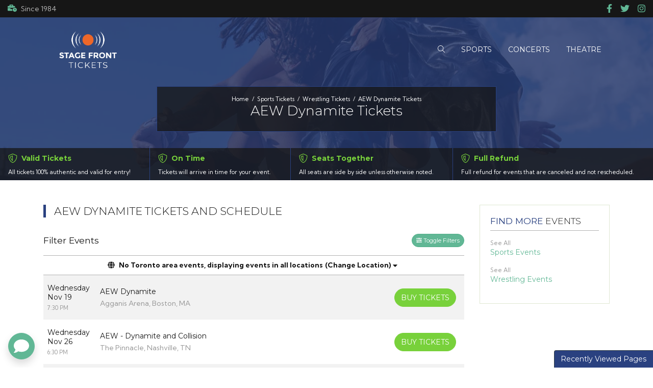

--- FILE ---
content_type: text/html; charset=UTF-8
request_url: https://www.stagefronttickets.com/wrestling/aew-dynamite-tickets
body_size: 7567
content:
<!DOCTYPE html>
<html>
<head>
    <meta http-equiv="X-UA-Compatible" content="IE=edge"/>
    <meta name="viewport" content="width=device-width, initial-scale=1.0"/>
    <title>AEW Dynamite Tickets</title>
    <meta http-equiv="Content-Language" content="en-us">
    <meta http-equiv="Content-Type" content="text/html; charset=utf-8">
        <meta name="msapplication-TileColor" content="#da532c">
    <meta name="theme-color" content="#ffffff">
    <link rel="stylesheet" href="/dist/webpack/css/app.7d59164e228e75d35fa0.css">
    <script src="https://ajax.googleapis.com/ajax/libs/jquery/1.11.0/jquery.min.js"></script>
    
            <link rel="icon"
              type="image/png"
              href="https://i.tixcdn.io/598d224a-04b4-4219-a5ef-cc203100ac75/custom/Stage-Front-brand-mark-black-%2B-orange-dot.png">
            <link rel="icon"
              type="image/png"
              href="https://i.tixcdn.io/598d224a-04b4-4219-a5ef-cc203100ac75/custom/Stage-Front-brand-mark-black-%2B-orange-dot.png">
            <link rel="icon"
              type="image/png"
              href="https://i.tixcdn.io/598d224a-04b4-4219-a5ef-cc203100ac75/custom/Stage-Front-brand-mark-black-%2B-orange-dot.png">
            <link rel="icon"
              type="image/png"
              href="https://i.tixcdn.io/598d224a-04b4-4219-a5ef-cc203100ac75/custom/Stage-Front-brand-mark-black-%2B-orange-dot.png">
            <link rel="icon"
              type="image/png"
              href="https://i.tixcdn.io/598d224a-04b4-4219-a5ef-cc203100ac75/custom/Stage-Front-brand-mark-black-%2B-orange-dot.png">
        <meta name="description" content="Buying AEW Dynamite tickets? Choose from the largest ticket inventory of AEW Dynamite seats, available fast and easy, online, anytime.">

    <link rel="canonical" href="https://www.stagefronttickets.com/wrestling/aew-dynamite-tickets" >
    <script>
window.dataLayer = window.dataLayer || [];
function gtag(){dataLayer.push(arguments);}
gtag('event','select_content',{"content_type":"performer","content_id":"VS_121777"});
gtag('event','page_info',{"pageCategory":"performer","pageData":{"performerId":"121777","performerName":"AEW Dynamite"}});
</script>

    <!-- Google Tag Manager -->
<script>(function(w,d,s,l,i){w[l]=w[l]||[];w[l].push({'gtm.start':
new Date().getTime(),event:'gtm.js'});var f=d.getElementsByTagName(s)[0],
j=d.createElement(s),dl=l!='dataLayer'?'&l='+l:'';j.async=true;j.src=
'https://www.googletagmanager.com/gtm.js?id='+i+dl;f.parentNode.insertBefore(j,f);
})(window,document,'script','dataLayer','GTM-N9Q6KPQ');</script>
<!-- End Google Tag Manager -->

<meta name="cf-2fa-verify" content="6tSJFt606QcwILTalmEz"
google-site-verification=977OZX1Oi5iwl17RwIcqrr5yhlu9rOXxew-CNf5u7E8 />

<link rel="icon" href="https://www.stagefronttickets.com/content/uploaded/images/sft-icon.png">
<meta name="facebook-domain-verification" content="jqev5t685f79wva076y2jkto3l9suw" />

<!-- Meta Pixel Code -->
<script>
!function(f,b,e,v,n,t,s)
{if(f.fbq)return;n=f.fbq=function(){n.callMethod?
n.callMethod.apply(n,arguments):n.queue.push(arguments)};
if(!f._fbq)f._fbq=n;n.push=n;n.loaded=!0;n.version='2.0';
n.queue=[];t=b.createElement(e);t.async=!0;
t.src=v;s=b.getElementsByTagName(e)[0];
s.parentNode.insertBefore(t,s)}(window, document,'script',
'https://connect.facebook.net/en_US/fbevents.js');
fbq('init', '2192328350909297');
fbq('track', 'PageView');
</script>
<noscript><img height="1" width="1" style="display:none"
src="https://www.facebook.com/tr?id=2192328350909297&ev=PageView&noscript=1"
/></noscript>
<!-- End Meta Pixel Code -->

<!-- Google Tag Manager (noscript) -->
<noscript><iframe src="https://www.googletagmanager.com/ns.html?id=GTM-N9Q6KPQ"
height="0" width="0" style="display:none;visibility:hidden"></iframe></noscript>
<!-- End Google Tag Manager (noscript) -->

    
</head>
<body class="page-performer page-internal feed-vs">

<div class="top-bar">
    <div class="container-fluid">
        <div class="row">
            <div class="col-12">
                <div class="content">
                    <div class="contact">
                        <a href="/about_us.html">
                                <span class="icon">
                                    <i class="fas fa-business-time"></i>
                                </span>
                            Since 1984
                        </a>

                    </div>
                    
                    
                    <div class="social">
                        
                                                    <a href="https://www.facebook.com/StageFront" target="_blank">
                                <i class="fab fa-facebook-f"></i>
                            </a>
                                                    <a href="https://twitter.com/stagefrontvip" target="_blank">
                                <i class="fab fa-twitter"></i>
                            </a>
                                                    <a href="https://www.instagram.com/stagefront" target="_blank">
                                <i class="fab fa-instagram"></i>
                            </a>
                                            </div>
                </div>
            </div>
        </div>
    </div>
</div>
<div class="navbar-parent sps sps--abv">
    <div class="container">
        <nav class="yamm navbar navbar-expand-lg navbar-light">
            
                            <a class="navbar-brand" href="/">
                    <img src="https://i.tixcdn.io/598d224a-04b4-4219-a5ef-cc203100ac75/custom/Tickets-White-%2B-Orange-Dot-Stacked_1.png" alt="Stage Front " class="img-fluid">
                </a>
                        <div class="mobile-buttons">
                                    <a href="tel:+18335721552" class="btn-mobile-phone">
                        <span class="number">833-572-1552</span>
                        <span class="btn btn-outline-light">
                        <i class="fal fa-phone"></i>
                    </span>
                    </a>
                                                    <button class="btn btn-outline-light btn-mobile-search" data-toggle="collapse"
                            href="#search-collapse" role="button" aria-expanded="false" aria-controls="search-collapse">
                        <i class="fal fa-search"></i>
                    </button>
                
            </div>

            <button class="navbar-toggler" type="button" data-toggle="collapse"
                    data-target="#navbarSupportedContent"
                    aria-controls="navbarSupportedContent" aria-expanded="false" aria-label="Toggle navigation">
                <span class="navbar-toggler-icon"></span>
            </button>
            <div class="collapse navbar-collapse" id="navbarSupportedContent">
                <ul class="navbar-nav align-items-lg-center">
                                            <li class="nav-item">
                            <a class="nav-link nav-search" data-toggle="collapse" href="#search-collapse" role="button"
                               aria-expanded="false" aria-controls="search-collapse">
                                <i class="fal fa-search"></i>
                            </a>
                        </li>
                                        
                                                                        <li class="nav-item">
                                <a class="nav-link"
                                   href="/sports-tickets">
                                                                        <span class="name">Sports</span>
                                </a>
                            </li>
                                                                                                <li class="nav-item">
                                <a class="nav-link"
                                   href="https://www.stagefronttickets.com/concerts-tickets">
                                                                        <span class="name">Concerts</span>
                                </a>
                            </li>
                                                                                                <li class="nav-item">
                                <a class="nav-link"
                                   href="https://www.stagefronttickets.com/theatre-tickets">
                                                                        <span class="name">Theatre</span>
                                </a>
                            </li>
                                                                                </ul>
            </div>
        </nav>
    </div>
            <div class="container">
            <div class="row">
                <div class="col-12">
                    <div class="collapse" id="search-collapse">
                        <form method="get" action="/Search" class="search-bar">
                            <div class="input-group input-group-lg">
                                <input class="form-control searchAjax" type="search"
                                       placeholder="Search artist, team, or venue"
                                       aria-label="Search" name="query" autocomplete="off">
                                <div class="input-group-append">
                                    <button class="btn btn-outline-light" type="submit">
                                        <i class="fal fa-search"></i>
                                    </button>
                                </div>
                            </div>
                        </form>
                    </div>
                </div>
            </div>
        </div>
    </div>

<div id="responsive">
                <div class="inner-header">
    <div class="overlay"></div>
    <div class="background"
         style="background-image: url('https://i.tixcdn.io/598d224a-04b4-4219-a5ef-cc203100ac75/category/wrestling.jpg')"></div>
    <div class="container">
        <div class="row">
            <div class="col-12">
                <div class="content">
                    <div class="inner">
                        <div class="breadcrumbs rdfa-breadcrumbs" vocab="http://schema.org/" typeof="BreadcrumbList"><span property="itemListElement" typeof="ListItem"><a href="/" title="Home" property="item" typeof="WebPage"><span property="name">Home</span></a>  <meta property="position" content="1"></span><span property="itemListElement" typeof="ListItem"><a href="/sports-tickets" title="Sports Tickets" property="item" typeof="WebPage"><span property="name">Sports Tickets</span></a>  <meta property="position" content="2"></span><span property="itemListElement" typeof="ListItem"><a href="/sports/wrestling-tickets" title="Wrestling Tickets" property="item" typeof="WebPage"><span property="name">Wrestling Tickets</span></a>  <meta property="position" content="3"></span>AEW Dynamite Tickets</div>
                                                    <h1>AEW Dynamite Tickets</h1>
                                                                    </div>
                </div>
            </div>
        </div>
    </div>

    <div class="assurances">
        
                    <div class="item">
                <div class="title">
                    <div class="icon">
                        <i class="fal fa-shield-alt"></i>
                    </div>
                    <div class="text">
                        Valid Tickets
                    </div>
                </div>
                <div class="description">
                     All tickets 100% authentic and valid for entry! 
                </div>
            </div>
                    <div class="item">
                <div class="title">
                    <div class="icon">
                        <i class="fal fa-shield-alt"></i>
                    </div>
                    <div class="text">
                        On Time
                    </div>
                </div>
                <div class="description">
                     Tickets will arrive in time for your event. 
                </div>
            </div>
                    <div class="item">
                <div class="title">
                    <div class="icon">
                        <i class="fal fa-shield-alt"></i>
                    </div>
                    <div class="text">
                        Seats Together
                    </div>
                </div>
                <div class="description">
                     All seats are side by side unless otherwise noted. 
                </div>
            </div>
                    <div class="item">
                <div class="title">
                    <div class="icon">
                        <i class="fal fa-shield-alt"></i>
                    </div>
                    <div class="text">
                        Full Refund
                    </div>
                </div>
                <div class="description">
                     Full refund for events that are canceled and not rescheduled. 
                </div>
            </div>
            </div>
</div>

<div class="hold-events">
    <div class="container">
        <div class="row">
            <div class="col-12 col-md-12 col-lg-8 col-xl-9">
                <h2 class="section-header">
                    AEW Dynamite Tickets and Schedule
                </h2>
                <div class="es-container">
                    <script>
    var esRequest = {"view":{"show_local":true,"opponents":false},"displayFilters":["time_of_day","day_of_week","market","venue","type","category","month","date"],"search":{"static":{"performer":["AEW Dynamite"]},"preset":[],"selected":[],"merged":{"performer":["AEW Dynamite"]}},"perPage":25,"draw":1,"data":{"filters":{"market":[{"key":"Atlanta","cnt":1},{"key":"Boston","cnt":1},{"key":"Indianapolis","cnt":1},{"key":"Nashville","cnt":1}],"day_type":[{"key":"Weekday","cnt":5}],"venue":[{"key":"Agganis Arena","cnt":1},{"key":"Co-op Live","cnt":1},{"key":"Fishers Event Center","cnt":1},{"key":"Gateway Center Arena at College Park","cnt":1},{"key":"The Pinnacle","cnt":1}],"performer":[{"key":"AEW - All Elite Wrestling","cnt":5},{"key":"AEW Dynamite","cnt":5},{"key":"AEW Collision","cnt":1}],"month":[{"key":"December","cnt":3},{"key":"November","cnt":2}],"time_of_day":[{"key":"Night","cnt":5}],"category":[{"key":"Wrestling","cnt":5}],"type":[{"key":"Sports","cnt":5}],"primary":[{"key":0,"cnt":5},{"key":1,"cnt":5}],"day_of_week":[{"key":"Wednesday","cnt":5}]},"draw":1,"data":[{"day_type":"Weekday","venue":{"market":{"name":"Boston"},"country":"US","city":"Boston","name":"Agganis Arena","id":3520,"state":"MA"},"performers":[{"name":"AEW - All Elite Wrestling","primary":false,"away_team":true},{"name":"AEW Dynamite","home_team":true,"primary":true}],"date_tbd":false,"title":"AEW Dynamite","type":"Sports","datetime_tbd":false,"month":"November","datetime_local":"2025-11-19T19:30:00","time_tbd":false,"time_of_day":"Night","id":5976460,"category":[{"name":"Wrestling"}],"day_of_week":"Wednesday","status":"active","local":false,"url":"\/events\/5976460\/aew-dynamite-tickets-agganis-arena"},{"day_type":"Weekday","venue":{"market":{"name":"Nashville"},"country":"US","city":"Nashville","name":"The Pinnacle","id":39768,"state":"TN"},"performers":[{"name":"AEW Collision","primary":false,"away_team":true},{"name":"AEW Dynamite","primary":false,"away_team":true},{"name":"AEW - All Elite Wrestling","home_team":true,"primary":true}],"date_tbd":false,"title":"AEW - Dynamite and Collision","type":"Sports","datetime_tbd":false,"month":"November","datetime_local":"2025-11-26T18:30:00","time_tbd":false,"time_of_day":"Night","id":5980986,"category":[{"name":"Wrestling"}],"day_of_week":"Wednesday","status":"active","local":false,"url":"\/events\/5980986\/aew-dynamite-and-collision-tickets-the-pinnacle"},{"day_type":"Weekday","venue":{"market":{"name":"Indianapolis"},"country":"US","city":"Fishers","name":"Fishers Event Center","id":36803,"state":"IN"},"performers":[{"name":"AEW - All Elite Wrestling","primary":false,"away_team":true},{"name":"AEW Dynamite","home_team":true,"primary":true}],"date_tbd":false,"title":"AEW Dynamite","type":"Sports","datetime_tbd":false,"month":"December","datetime_local":"2025-12-03T19:30:00","time_tbd":false,"time_of_day":"Night","id":5948914,"category":[{"name":"Wrestling"}],"day_of_week":"Wednesday","status":"active","local":false,"url":"\/events\/5948914\/aew-dynamite-tickets-fishers-event-center"},{"day_type":"Weekday","venue":{"market":{"name":"Atlanta"},"country":"US","city":"College Park","name":"Gateway Center Arena at College Park","id":24663,"state":"GA"},"performers":[{"name":"AEW Dynamite","primary":false,"away_team":true},{"name":"AEW - All Elite Wrestling","home_team":true,"primary":true}],"date_tbd":false,"title":"AEW Dynamite Wrestling","type":"Sports","datetime_tbd":false,"month":"December","datetime_local":"2025-12-10T19:30:00","time_tbd":false,"time_of_day":"Night","id":6119017,"category":[{"name":"Wrestling"}],"day_of_week":"Wednesday","status":"active","local":false,"url":"\/events\/6119017\/aew-dynamite-wrestling-tickets-gateway-center-arena-at-college-park"},{"day_type":"Weekday","venue":{"country":"GB","city":"Manchester","name":"Co-op Live","id":33284,"state":null},"performers":[{"name":"AEW - All Elite Wrestling","primary":false,"away_team":true},{"name":"AEW Dynamite","home_team":true,"primary":true}],"date_tbd":false,"title":"AEW Dynamite","type":"Sports","datetime_tbd":false,"month":"December","datetime_local":"2025-12-17T18:30:00","time_tbd":false,"time_of_day":"Night","id":5963514,"category":[{"name":"Wrestling"}],"day_of_week":"Wednesday","status":"active","local":false,"url":"\/events\/5963514\/aew-dynamite-tickets-co-op-live"}],"recordsTotal":5,"localTotal":0,"recordsFiltered":5,"urlBase":"https:\/\/www.stagefronttickets.com","activeFilters":[]}};
    esRequest.view.format = 'modalview';
</script>
<script src="/dist/webpack/esVue.62ace5a5d02e57a4907d.js"></script>
<div id="event-search">
    <vue-search></vue-search>
</div>

                </div>
                            </div>
            <div class="col-12 col-md-12 col-lg-4 col-xl-3">
                <div class="side-bar right mb-3">
    <div class="sb-inner">
                    <div class="card card-right card-light mb-4">
                <div class="card-body">
                    <h4 class="card-title"><strong>Find more</strong> Events</h4>
                    
                                            <div class="right-venue mb-3">
                            <span class="mb-0">See All</span>
                            <a href="/sports-tickets">Sports Events</a>
                        </div>
                                            <div class="right-venue mb-3">
                            <span class="mb-0">See All</span>
                            <a href="/sports/wrestling-tickets">Wrestling Events</a>
                        </div>
                                    </div>
            </div>
                            </div>
</div>            </div>
        </div>
    </div>
</div>

        <div class="newsletter lazy" data-src="https://i.tixcdn.io/598d224a-04b4-4219-a5ef-cc203100ac75/categories/Add-a-heading-(16)-(1).jpg">
    <div class="overlay"></div>
    <div class="container">
        <div class="row">
            <div class="col-12">
                <div class="content">
                    <div class="title">
                                                    <h6>
                                Sign up for Event Updates and Tickets Deals! 
                            </h6>
                                                            <div class="text">
                                    <p>Get news, content, deals, discounts, and more delivered straight to your inbox</p>
                                </div>
                                                                        </div>
                    <div id="mc_embed_shell">
                        <div id="mc_embed_signup">
                            <form action="https://stagefronttickets.us8.list-manage.com/subscribe/post?u=75c405b25a699e8aedda3f710&amp;id=9b60aeb2d0&amp;f_id=006f0ee0f0" method="post" id="mc-embedded-subscribe-form" name="mc-embedded-subscribe-form" class="validate" target="_blank">
                                <div id="mc_embed_signup_scroll" class="newsletter-form">
                                    <div class="mc-field-group form-group">
                                        <input type="text" name="FNAME" class="required text form-control form-control-lg" id="mce-FNAME" required="" value="" placeholder="*Name">
                                    </div>
                                    <div class="mc-field-group form-group">
                                        <input type="email" name="EMAIL" class="required email form-control form-control-lg" id="mce-EMAIL" required="" value="" placeholder="*Email Address">
                                        <span id="mce-EMAIL-HELPERTEXT" class="helper_text"></span>
                                    </div>
                                    <div hidden=""><input type="hidden" name="tags" value="4874536"></div>
                                    <div id="mce-responses" class="clear">
                                        <div class="response" id="mce-error-response" style="display: none;"></div>
                                        <div class="response" id="mce-success-response" style="display: none;"></div>
                                    </div>
                                    <div aria-hidden="true" style="position: absolute; left: -5000px;">
                                        <input type="text" name="b_75c405b25a699e8aedda3f710_9b60aeb2d0" tabindex="-1" value="">
                                    </div>
                                    <div class="clearfix"></div>
                                    <div class="submit-btn">
                                        <input type="submit" name="subscribe" id="mc-embedded-subscribe" class="button btn btn-light btn-lg" value="Subscribe">
                                    </div>
                                </div>
                            </form>
                        </div>
                        <script type="text/javascript" src="//s3.amazonaws.com/downloads.mailchimp.com/js/mc-validate.js"></script>
                        <script type="text/javascript">(function($) {window.fnames = new Array(); window.ftypes = new Array();fnames[0]='EMAIL';ftypes[0]='email';fnames[1]='FNAME';ftypes[1]='text';fnames[2]='LNAME';ftypes[2]='text';fnames[3]='ADDRESS';ftypes[3]='address';fnames[4]='PHONE';ftypes[4]='phone';fnames[5]='PHONE0AF1';ftypes[5]='phone';fnames[6]='PHONEE25C';ftypes[6]='phone';fnames[7]='SELECT271';ftypes[7]='text';fnames[8]='PHONEAB2C';ftypes[8]='phone';fnames[9]='TEXTAREA9';ftypes[9]='text';}(jQuery));var $mcj = jQuery.noConflict(true);</script>
                    </div>

                    <div class="social">
                        
                                                    <a href="https://www.facebook.com/StageFront" target="_blank">
                                <i class="fab fa-facebook-f"></i>
                            </a>
                                                    <a href="https://twitter.com/stagefrontvip" target="_blank">
                                <i class="fab fa-twitter"></i>
                            </a>
                                                    <a href="https://www.instagram.com/stagefront" target="_blank">
                                <i class="fab fa-instagram"></i>
                            </a>
                                            </div>
                </div>
            </div>
        </div>
    </div>
</div>
<div class="back-top">
    <button class="btn btn-primary btn-lg btn-scroll" onclick="powerUI.scrollHome()">
        <i class="fas fa-chevron-up"></i>
    </button>
</div>
<div class="site-footer">
    <div class="logo-copy">
        <div class="container">
            <div class="row">
                <div class="col-12">
                    <div class="content">
                        
                                                    <a href="/" class="footer-logo">
                                <img src="https://i.tixcdn.io/598d224a-04b4-4219-a5ef-cc203100ac75/custom/Tickets-White-%2B-Orange-Dot-Stacked_1.png" alt="Stage Front " class="img-fluid">
                            </a>
                                                <div class="copyright">
                            &copy; 2025 Stage Front Tickets | All Rights Reserved
                        </div>
                    </div>
                </div>
            </div>
        </div>
    </div>
    <div class="menus">
        <div class="container">
            <div class="row">
                <div class="col-12">
                    <div class="content">
                        <div class="footer-menus">
                            <div class="menu">
                                
                                <div class="title">About</div>
                                                                    <a href="/about_us.html">About Us</a>
                                                                    <a href="/contact-us">Contact Us</a>
                                                                    <a href="/faq.html">FAQ</a>
                                                                    <a href="/terms">Terms & Conditions</a>
                                                            </div>
                            <div class="menu">
                                
                                <div class="title">Quick Links</div>
                                                                    <a href="/concerts-tickets">Concerts</a>
                                                                    <a href="/sports-tickets">Sports</a>
                                                                    <a href="/theatre-tickets">Theatre</a>
                                                                    <a href="https://www.stagefronttickets.com/sports/mlb-baseball-tickets">MLB</a>
                                                                    <a href="https://www.stagefronttickets.com/sports/nfl-football-tickets">NFL</a>
                                                                    <a href="https://www.stagefronttickets.com/sports/nhl-hockey-tickets">NHL</a>
                                                            </div>
                            <div class="menu">
                                <div class="title">Connect</div>
                                <div class="social">
                                    
                                                                            <a class="s-facebook" href="https://www.facebook.com/StageFront" target="_blank">
                                            <span class="icon icon-fb"><i class="fab fa-facebook-f"></i></span>
                                            <span class="text">Facebook</span>
                                        </a>
                                                                            <a class="s-twitter" href="https://twitter.com/stagefrontvip" target="_blank">
                                            <span class="icon icon-fb"><i class="fab fa-twitter"></i></span>
                                            <span class="text">Twitter</span>
                                        </a>
                                                                            <a class="s-instagram" href="https://www.instagram.com/stagefront" target="_blank">
                                            <span class="icon icon-fb"><i class="fab fa-instagram"></i></span>
                                            <span class="text">Instagram</span>
                                        </a>
                                                                    </div>
                            </div>

                        </div>
                        <div class="footer-disclaimer">
                            
                                                            <p>Stage Front Tickets is an independently owned and operated ticket reseller that specializes in obtaining premium and sold out tickets to events nationwide. Ticket prices are dependent upon the current market price, which is usually above the face value printed on the tickets. We are not affiliated with Ticketmaster or any venues, teams, performers or organizations. Please read the Terms and Conditions as well as the. Privacy Policy for further information</p>
                                                    </div>
                    </div>
                </div>
            </div>
        </div>
    </div>
</div>
        <div id="recentlyViewedMain">
        <button class="btn btn-primary recentlyViewedToggle" type="button" data-toggle="collapse"
                data-target="#recentlyViewedContainer" aria-expanded="false" aria-controls="recentlyViewedContainer">
            Recently Viewed Pages
        </button>
        <div class="collapse recentlyViewedParent" id="recentlyViewedContainer">
            <div class="container-fluid">
                <div class="container">
                    <div class="row">
                        <div class="col-12">
                            <div class="row">
                                <div class="col-6">
                                    <div class="recentlyViewedHeader float-left">Recently Viewed Links</div>
                                </div>
                                <div class="col-6">
                                    <a class="recentlyClosed float-right" role="button" data-toggle="collapse"
                                       href="#recentlyViewedContainer" aria-expanded="false"
                                       aria-controls="recentlyViewedContainer">
                                        <i class="fas fa-times"></i> Close
                                    </a>
                                </div>
                            </div>
                            <div id="recentlyViewed"></div>
                        </div>
                    </div>
                </div>
            </div>
        </div>
    </div>

    <script>
        $(document).ready(function () {
            $("#recentlyViewed").atbsRecentlyViewed({ thisPage: {"url":"\/wrestling\/aew-dynamite-tickets","expires":null,"name":"AEW Dynamite"} });
        });
    </script>
    <a href="https://checkout.stagefronttickets.com/account/Chat.action?wsUserId=965" class="open-livechat btn btn-secondary btn-lg btn-chat">
        <i class="fas fa-comment"></i>
    </a>
</div>

<script>var atbsEnv={"GooglePlacesApiKey":"AIzaSyCMDXodw5kB4iR393MzXxyEbQVQb99c1Ps","module":{"name":"performer","params":121777}};</script>
<script src="/dist/webpack/runtime.635f7c2a8da018b72975.js"></script>
<script src="/dist/webpack/app.901c624e125b457158b2.js"></script>
<script src="/dist/webpack/interface.886d81394b46c91a019c.js"></script>

<script>
    powerUI.siteToolTips();
    powerUI.readMoreDescriptions();
    powerUI.lazyLoading();
    powerUI.loadFade();
</script>

<script type="application/ld+json">[{"@context":"http:\/\/schema.org","@type":"Organization","url":"https:\/\/www.stagefronttickets.com","name":"Stage Front Tickets","contactPoint":[{"@type":"ContactPoint","telephone":"+18335721552","email":"postmaster@mg.ticketingcontact.com","contactType":"customer service"}]},{"@context":"http:\/\/schema.org","@type":"WebSite","url":"https:\/\/www.stagefronttickets.com\/","potentialAction":{"@type":"SearchAction","target":"https:\/\/www.stagefronttickets.com\/search?query={search_term_string}","query-input":"required name=search_term_string"}},{"@context":"http:\/\/schema.org","@type":"SportsEvent","name":"AEW Dynamite","location":{"@type":"EventVenue","name":"Agganis Arena","address":{"@type":"PostalAddress","addressLocality":"Boston","addressRegion":"MA","addressCountry":"US","streetAddress":"925 Commonwealth Ave","postalCode":"02215"},"geo":{"latitude":"42.3521","longitude":"-71.1177","@type":"GeoCoordinates"},"url":"https:\/\/www.stagefronttickets.com\/ma\/boston\/agganis-arena-tickets"},"startDate":"2025-11-19T19:30","endDate":"2025-11-19","url":"https:\/\/www.stagefronttickets.com\/events\/5976460\/aew-dynamite-tickets-agganis-arena","offers":{"@type":"AggregateOffer","url":"https:\/\/www.stagefronttickets.com\/events\/5976460\/aew-dynamite-tickets-agganis-arena","availability":"http:\/\/schema.org\/InStock","priceCurrency":"USD","validThrough":"2025-11-19","validFrom":"2025-09-02T15:29:03"},"eventAttendanceMode":"https:\/\/schema.org\/OfflineEventAttendanceMode","eventStatus":"https:\/\/schema.org\/EventScheduled","organizer":{"@type":"Organization","name":"AEW Dynamite"},"performer":{"@type":"SportsTeam","name":"AEW Dynamite"},"homeTeam":{"@type":"SportsTeam","name":"AEW Dynamite"},"awayTeam":{"@type":"SportsTeam","name":"AEW - All Elite Wrestling"}},{"@context":"http:\/\/schema.org","@type":"SportsEvent","name":"AEW - Dynamite and Collision","location":{"@type":"EventVenue","name":"The Pinnacle","address":{"@type":"PostalAddress","addressLocality":"Nashville","addressRegion":"TN","addressCountry":"US","streetAddress":"910 Exchange Ln","postalCode":"37203"},"geo":{"latitude":null,"longitude":null,"@type":"GeoCoordinates"},"url":"https:\/\/www.stagefronttickets.com\/the-pinnacle-nashville-tickets"},"startDate":"2025-11-26T18:30","endDate":"2025-11-26","url":"https:\/\/www.stagefronttickets.com\/events\/5980986\/aew-dynamite-and-collision-tickets-the-pinnacle","offers":{"@type":"AggregateOffer","url":"https:\/\/www.stagefronttickets.com\/events\/5980986\/aew-dynamite-and-collision-tickets-the-pinnacle","availability":"http:\/\/schema.org\/InStock","priceCurrency":"USD","validThrough":"2025-11-26","validFrom":"2025-09-08T16:25:16"},"eventAttendanceMode":"https:\/\/schema.org\/OfflineEventAttendanceMode","eventStatus":"https:\/\/schema.org\/EventScheduled","organizer":{"@type":"Organization","name":"AEW - All Elite Wrestling"},"performer":[{"@type":"SportsOrganization","name":"AEW - All Elite Wrestling","url":"https:\/\/www.stagefronttickets.com\/wrestling\/aew-all-elite-wrestling-tickets"},{"@type":"SportsOrganization","name":"AEW Collision","url":"https:\/\/www.stagefronttickets.com\/performer-163985-tickets"},{"@type":"SportsOrganization","name":"AEW Dynamite","url":"https:\/\/www.stagefronttickets.com\/wrestling\/aew-dynamite-tickets"}]},{"@context":"http:\/\/schema.org","@type":"SportsEvent","name":"AEW Dynamite","location":{"@type":"EventVenue","name":"Fishers Event Center","address":{"@type":"PostalAddress","addressLocality":"Fishers","addressRegion":"IN","addressCountry":"US","streetAddress":"11000 Stockdale Street","postalCode":"46037"},"geo":{"latitude":null,"longitude":null,"@type":"GeoCoordinates"},"url":"https:\/\/www.stagefronttickets.com\/fishers-event-center-fishers-tickets"},"startDate":"2025-12-03T19:30","endDate":"2025-12-03","url":"https:\/\/www.stagefronttickets.com\/events\/5948914\/aew-dynamite-tickets-fishers-event-center","offers":{"@type":"AggregateOffer","url":"https:\/\/www.stagefronttickets.com\/events\/5948914\/aew-dynamite-tickets-fishers-event-center","availability":"http:\/\/schema.org\/InStock","priceCurrency":"USD","validThrough":"2025-12-03","validFrom":"2025-08-18T20:24:09"},"eventAttendanceMode":"https:\/\/schema.org\/OfflineEventAttendanceMode","eventStatus":"https:\/\/schema.org\/EventScheduled","organizer":{"@type":"Organization","name":"AEW Dynamite"},"performer":{"@type":"SportsTeam","name":"AEW Dynamite"},"homeTeam":{"@type":"SportsTeam","name":"AEW Dynamite"},"awayTeam":{"@type":"SportsTeam","name":"AEW - All Elite Wrestling"}},{"@context":"http:\/\/schema.org","@type":"SportsEvent","name":"AEW Dynamite Wrestling","location":{"@type":"EventVenue","name":"Gateway Center Arena at College Park","address":{"@type":"PostalAddress","addressLocality":"College Park","addressRegion":"GA","addressCountry":"US","streetAddress":"College Park","postalCode":"30337"},"geo":{"latitude":null,"longitude":null,"@type":"GeoCoordinates"},"url":"https:\/\/www.stagefronttickets.com\/gateway-center-arena-at-college-park-college-park-tickets"},"startDate":"2025-12-10T19:30","endDate":"2025-12-10","url":"https:\/\/www.stagefronttickets.com\/events\/6119017\/aew-dynamite-wrestling-tickets-gateway-center-arena-at-college-park","offers":{"@type":"AggregateOffer","url":"https:\/\/www.stagefronttickets.com\/events\/6119017\/aew-dynamite-wrestling-tickets-gateway-center-arena-at-college-park","availability":"http:\/\/schema.org\/InStock","priceCurrency":"USD","validThrough":"2025-12-10","validFrom":"2025-10-27T23:34:38"},"eventAttendanceMode":"https:\/\/schema.org\/OfflineEventAttendanceMode","eventStatus":"https:\/\/schema.org\/EventScheduled","organizer":{"@type":"Organization","name":"AEW - All Elite Wrestling"},"performer":{"@type":"SportsTeam","name":"AEW - All Elite Wrestling"},"homeTeam":{"@type":"SportsTeam","name":"AEW - All Elite Wrestling"},"awayTeam":{"@type":"SportsTeam","name":"AEW Dynamite"}},{"@context":"http:\/\/schema.org","@type":"SportsEvent","name":"AEW Dynamite","location":{"@type":"EventVenue","name":"Co-op Live","address":{"@type":"PostalAddress","addressLocality":"Manchester","addressRegion":null,"addressCountry":"GB","streetAddress":"FRP2+G2","postalCode":"M11 3DU"},"geo":{"latitude":null,"longitude":null,"@type":"GeoCoordinates"},"url":"https:\/\/www.stagefronttickets.com\/co-op-live-manchester-tickets"},"startDate":"2025-12-17T18:30","endDate":"2025-12-17","url":"https:\/\/www.stagefronttickets.com\/events\/5963514\/aew-dynamite-tickets-co-op-live","offers":{"@type":"AggregateOffer","url":"https:\/\/www.stagefronttickets.com\/events\/5963514\/aew-dynamite-tickets-co-op-live","availability":"http:\/\/schema.org\/InStock","priceCurrency":"USD","validThrough":"2025-12-17","validFrom":"2025-08-29T10:30:07"},"eventAttendanceMode":"https:\/\/schema.org\/OfflineEventAttendanceMode","eventStatus":"https:\/\/schema.org\/EventScheduled","organizer":{"@type":"Organization","name":"AEW Dynamite"},"performer":{"@type":"SportsTeam","name":"AEW Dynamite"},"homeTeam":{"@type":"SportsTeam","name":"AEW Dynamite"},"awayTeam":{"@type":"SportsTeam","name":"AEW - All Elite Wrestling"}}]</script>

<script defer src="https://static.cloudflareinsights.com/beacon.min.js/vcd15cbe7772f49c399c6a5babf22c1241717689176015" integrity="sha512-ZpsOmlRQV6y907TI0dKBHq9Md29nnaEIPlkf84rnaERnq6zvWvPUqr2ft8M1aS28oN72PdrCzSjY4U6VaAw1EQ==" data-cf-beacon='{"version":"2024.11.0","token":"3747273e2fd84d6b81b45b3b862d18d5","r":1,"server_timing":{"name":{"cfCacheStatus":true,"cfEdge":true,"cfExtPri":true,"cfL4":true,"cfOrigin":true,"cfSpeedBrain":true},"location_startswith":null}}' crossorigin="anonymous"></script>
</body>
</html>

--- FILE ---
content_type: text/css
request_url: https://www.stagefronttickets.com/dist/webpack/css/app.7d59164e228e75d35fa0.css
body_size: 35553
content:
@import url(https://fonts.googleapis.com/css2?family=Kumbh+Sans:wght@300;400;700&family=Montserrat:wght@300;400;700;900&display=swap);
/*!
 * Bootstrap v4.6.1 (https://getbootstrap.com/)
 * Copyright 2011-2021 The Bootstrap Authors
 * Copyright 2011-2021 Twitter, Inc.
 * Licensed under MIT (https://github.com/twbs/bootstrap/blob/main/LICENSE)
 */:root{--blue:#2a4180;--indigo:#3637b9;--purple:#6a4dff;--pink:#bd2871;--red:#d90000;--orange:#f60;--yellow:#ffd349;--green:#78d13b;--teal:#61b795;--cyan:#008cba;--white:#fff;--gray:#999;--gray-dark:#2d333a;--primary:#2a4180;--secondary:#61b795;--success:#78d13b;--info:#008cba;--warning:#ffd349;--danger:#d90000;--light:#ebf3dd;--dark:#161616;--breakpoint-xs:0;--breakpoint-sm:576px;--breakpoint-md:768px;--breakpoint-lg:992px;--breakpoint-xl:1200px;--font-family-sans-serif:"Kumbh Sans",sans-serif;--font-family-monospace:SFMono-Regular,Menlo,Monaco,Consolas,"Liberation Mono","Courier New",monospace}*,:after,:before{box-sizing:border-box}html{font-family:sans-serif;line-height:1.15;-webkit-text-size-adjust:100%;-webkit-tap-highlight-color:rgba(0,0,0,0)}article,aside,figcaption,figure,footer,header,hgroup,main,nav,section{display:block}body{margin:0;font-family:Kumbh Sans,sans-serif;font-size:.875rem;font-weight:400;line-height:1.5;text-align:left;background-color:#fff}[tabindex="-1"]:focus:not(:focus-visible){outline:0!important}hr{box-sizing:content-box;height:0;overflow:visible}h1,h2,h3,h4,h5,h6{margin-top:0;margin-bottom:.5rem}p{margin-top:0;margin-bottom:1rem}abbr[data-original-title],abbr[title]{text-decoration:underline;-webkit-text-decoration:underline dotted;text-decoration:underline dotted;cursor:help;border-bottom:0;-webkit-text-decoration-skip-ink:none;text-decoration-skip-ink:none}address{font-style:normal;line-height:inherit}address,dl,ol,ul{margin-bottom:1rem}dl,ol,ul{margin-top:0}ol ol,ol ul,ul ol,ul ul{margin-bottom:0}dt{font-weight:700}dd{margin-bottom:.5rem;margin-left:0}blockquote{margin:0 0 1rem}b,strong{font-weight:bolder}small{font-size:80%}sub,sup{position:relative;font-size:75%;line-height:0;vertical-align:baseline}sub{bottom:-.25em}sup{top:-.5em}a{color:#61b795;text-decoration:none;background-color:transparent}a:hover{color:#408c6e;text-decoration:underline}a:not([href]):not([class]),a:not([href]):not([class]):hover{color:inherit;text-decoration:none}code,kbd,pre,samp{font-family:SFMono-Regular,Menlo,Monaco,Consolas,Liberation Mono,Courier New,monospace;font-size:1em}pre{margin-top:0;margin-bottom:1rem;overflow:auto;-ms-overflow-style:scrollbar}figure{margin:0 0 1rem}img{border-style:none}img,svg{vertical-align:middle}svg{overflow:hidden}table{border-collapse:collapse}caption{padding-top:.75rem;padding-bottom:.75rem;color:#999;text-align:left;caption-side:bottom}th{text-align:inherit;text-align:-webkit-match-parent}label{display:inline-block;margin-bottom:.5rem}button{border-radius:0}button:focus:not(:focus-visible){outline:0}button,input,optgroup,select,textarea{margin:0;font-family:inherit;font-size:inherit;line-height:inherit}button,input{overflow:visible}button,select{text-transform:none}[role=button]{cursor:pointer}select{word-wrap:normal}[type=button],[type=reset],[type=submit],button{-webkit-appearance:button}[type=button]:not(:disabled),[type=reset]:not(:disabled),[type=submit]:not(:disabled),button:not(:disabled){cursor:pointer}[type=button]::-moz-focus-inner,[type=reset]::-moz-focus-inner,[type=submit]::-moz-focus-inner,button::-moz-focus-inner{padding:0;border-style:none}input[type=checkbox],input[type=radio]{box-sizing:border-box;padding:0}textarea{overflow:auto;resize:vertical}fieldset{min-width:0;padding:0;margin:0;border:0}legend{display:block;width:100%;max-width:100%;padding:0;margin-bottom:.5rem;font-size:1.5rem;line-height:inherit;color:inherit;white-space:normal}progress{vertical-align:baseline}[type=number]::-webkit-inner-spin-button,[type=number]::-webkit-outer-spin-button{height:auto}[type=search]{outline-offset:-2px;-webkit-appearance:none}[type=search]::-webkit-search-decoration{-webkit-appearance:none}::-webkit-file-upload-button{font:inherit;-webkit-appearance:button}output{display:inline-block}summary{display:list-item;cursor:pointer}template{display:none}[hidden]{display:none!important}.h1,.h2,.h3,.h4,.h5,.h6,h1,h2,h3,h4,h5,h6{margin-bottom:.5rem;font-family:Montserrat,sans-serif;font-weight:300;line-height:1.2;color:inherit}.h1,h1{font-size:2.1875rem}.h2,h2{font-size:1.75rem}.h3,h3{font-size:1.53125rem}.h4,h4{font-size:1.3125rem}.h5,h5{font-size:1.09375rem}.h6,h6{font-size:.875rem}.lead{font-size:1.09375rem;font-weight:300}.display-1{font-size:6rem}.display-1,.display-2{font-weight:300;line-height:1.2}.display-2{font-size:5.5rem}.display-3{font-size:4.5rem}.display-3,.display-4{font-weight:300;line-height:1.2}.display-4{font-size:3.5rem}hr{margin-top:1rem;margin-bottom:1rem;border:0;border-top:1px solid rgba(0,0,0,.1)}.small,small{font-size:80%;font-weight:400}.mark,mark{padding:.2em;background-color:#fcf8e3}.list-inline,.list-unstyled{padding-left:0;list-style:none}.list-inline-item{display:inline-block}.list-inline-item:not(:last-child){margin-right:.5rem}.initialism{font-size:90%;text-transform:uppercase}.blockquote{margin-bottom:1rem;font-size:1.09375rem}.blockquote-footer{display:block;font-size:80%;color:#999}.blockquote-footer:before{content:"— "}.img-fluid,.img-thumbnail{max-width:100%;height:auto}.img-thumbnail{padding:.25rem;background-color:#fff;border:1px solid #c1c9b4;border-radius:.25rem}.figure{display:inline-block}.figure-img{margin-bottom:.5rem;line-height:1}.figure-caption{font-size:90%;color:#999}code{font-size:87.5%;color:#bd2871;word-wrap:break-word}a>code{color:inherit}kbd{padding:.2rem .4rem;font-size:87.5%;color:#fff;background-color:#161616;border-radius:.2rem}kbd kbd{padding:0;font-size:100%;font-weight:700}pre{display:block;font-size:87.5%;color:#161616}pre code{font-size:inherit;color:inherit;word-break:normal}.pre-scrollable{max-height:340px;overflow-y:scroll}.container,.container-fluid,.container-lg,.container-md,.container-sm,.container-xl{width:100%;padding-right:15px;padding-left:15px;margin-right:auto;margin-left:auto}@media(min-width:576px){.container,.container-sm{max-width:540px}}@media(min-width:768px){.container,.container-md,.container-sm{max-width:720px}}@media(min-width:992px){.container,.container-lg,.container-md,.container-sm{max-width:960px}}@media(min-width:1200px){.container,.container-lg,.container-md,.container-sm,.container-xl{max-width:1140px}}.row{display:flex;flex-wrap:wrap;margin-right:-15px;margin-left:-15px}.no-gutters{margin-right:0;margin-left:0}.no-gutters>.col,.no-gutters>[class*=col-]{padding-right:0;padding-left:0}.col,.col-1,.col-2,.col-3,.col-4,.col-5,.col-6,.col-7,.col-8,.col-9,.col-10,.col-11,.col-12,.col-auto,.col-lg,.col-lg-1,.col-lg-2,.col-lg-3,.col-lg-4,.col-lg-5,.col-lg-6,.col-lg-7,.col-lg-8,.col-lg-9,.col-lg-10,.col-lg-11,.col-lg-12,.col-lg-auto,.col-md,.col-md-1,.col-md-2,.col-md-3,.col-md-4,.col-md-5,.col-md-6,.col-md-7,.col-md-8,.col-md-9,.col-md-10,.col-md-11,.col-md-12,.col-md-auto,.col-sm,.col-sm-1,.col-sm-2,.col-sm-3,.col-sm-4,.col-sm-5,.col-sm-6,.col-sm-7,.col-sm-8,.col-sm-9,.col-sm-10,.col-sm-11,.col-sm-12,.col-sm-auto,.col-xl,.col-xl-1,.col-xl-2,.col-xl-3,.col-xl-4,.col-xl-5,.col-xl-6,.col-xl-7,.col-xl-8,.col-xl-9,.col-xl-10,.col-xl-11,.col-xl-12,.col-xl-auto{position:relative;width:100%;padding-right:15px;padding-left:15px}.col{flex-basis:0;flex-grow:1;max-width:100%}.row-cols-1>*{flex:0 0 100%;max-width:100%}.row-cols-2>*{flex:0 0 50%;max-width:50%}.row-cols-3>*{flex:0 0 33.3333333333%;max-width:33.3333333333%}.row-cols-4>*{flex:0 0 25%;max-width:25%}.row-cols-5>*{flex:0 0 20%;max-width:20%}.row-cols-6>*{flex:0 0 16.6666666667%;max-width:16.6666666667%}.col-auto{flex:0 0 auto;width:auto;max-width:100%}.col-1{flex:0 0 8.33333333%;max-width:8.33333333%}.col-2{flex:0 0 16.66666667%;max-width:16.66666667%}.col-3{flex:0 0 25%;max-width:25%}.col-4{flex:0 0 33.33333333%;max-width:33.33333333%}.col-5{flex:0 0 41.66666667%;max-width:41.66666667%}.col-6{flex:0 0 50%;max-width:50%}.col-7{flex:0 0 58.33333333%;max-width:58.33333333%}.col-8{flex:0 0 66.66666667%;max-width:66.66666667%}.col-9{flex:0 0 75%;max-width:75%}.col-10{flex:0 0 83.33333333%;max-width:83.33333333%}.col-11{flex:0 0 91.66666667%;max-width:91.66666667%}.col-12{flex:0 0 100%;max-width:100%}.order-first{order:-1}.order-last{order:13}.order-0{order:0}.order-1{order:1}.order-2{order:2}.order-3{order:3}.order-4{order:4}.order-5{order:5}.order-6{order:6}.order-7{order:7}.order-8{order:8}.order-9{order:9}.order-10{order:10}.order-11{order:11}.order-12{order:12}.offset-1{margin-left:8.33333333%}.offset-2{margin-left:16.66666667%}.offset-3{margin-left:25%}.offset-4{margin-left:33.33333333%}.offset-5{margin-left:41.66666667%}.offset-6{margin-left:50%}.offset-7{margin-left:58.33333333%}.offset-8{margin-left:66.66666667%}.offset-9{margin-left:75%}.offset-10{margin-left:83.33333333%}.offset-11{margin-left:91.66666667%}@media(min-width:576px){.col-sm{flex-basis:0;flex-grow:1;max-width:100%}.row-cols-sm-1>*{flex:0 0 100%;max-width:100%}.row-cols-sm-2>*{flex:0 0 50%;max-width:50%}.row-cols-sm-3>*{flex:0 0 33.3333333333%;max-width:33.3333333333%}.row-cols-sm-4>*{flex:0 0 25%;max-width:25%}.row-cols-sm-5>*{flex:0 0 20%;max-width:20%}.row-cols-sm-6>*{flex:0 0 16.6666666667%;max-width:16.6666666667%}.col-sm-auto{flex:0 0 auto;width:auto;max-width:100%}.col-sm-1{flex:0 0 8.33333333%;max-width:8.33333333%}.col-sm-2{flex:0 0 16.66666667%;max-width:16.66666667%}.col-sm-3{flex:0 0 25%;max-width:25%}.col-sm-4{flex:0 0 33.33333333%;max-width:33.33333333%}.col-sm-5{flex:0 0 41.66666667%;max-width:41.66666667%}.col-sm-6{flex:0 0 50%;max-width:50%}.col-sm-7{flex:0 0 58.33333333%;max-width:58.33333333%}.col-sm-8{flex:0 0 66.66666667%;max-width:66.66666667%}.col-sm-9{flex:0 0 75%;max-width:75%}.col-sm-10{flex:0 0 83.33333333%;max-width:83.33333333%}.col-sm-11{flex:0 0 91.66666667%;max-width:91.66666667%}.col-sm-12{flex:0 0 100%;max-width:100%}.order-sm-first{order:-1}.order-sm-last{order:13}.order-sm-0{order:0}.order-sm-1{order:1}.order-sm-2{order:2}.order-sm-3{order:3}.order-sm-4{order:4}.order-sm-5{order:5}.order-sm-6{order:6}.order-sm-7{order:7}.order-sm-8{order:8}.order-sm-9{order:9}.order-sm-10{order:10}.order-sm-11{order:11}.order-sm-12{order:12}.offset-sm-0{margin-left:0}.offset-sm-1{margin-left:8.33333333%}.offset-sm-2{margin-left:16.66666667%}.offset-sm-3{margin-left:25%}.offset-sm-4{margin-left:33.33333333%}.offset-sm-5{margin-left:41.66666667%}.offset-sm-6{margin-left:50%}.offset-sm-7{margin-left:58.33333333%}.offset-sm-8{margin-left:66.66666667%}.offset-sm-9{margin-left:75%}.offset-sm-10{margin-left:83.33333333%}.offset-sm-11{margin-left:91.66666667%}}@media(min-width:768px){.col-md{flex-basis:0;flex-grow:1;max-width:100%}.row-cols-md-1>*{flex:0 0 100%;max-width:100%}.row-cols-md-2>*{flex:0 0 50%;max-width:50%}.row-cols-md-3>*{flex:0 0 33.3333333333%;max-width:33.3333333333%}.row-cols-md-4>*{flex:0 0 25%;max-width:25%}.row-cols-md-5>*{flex:0 0 20%;max-width:20%}.row-cols-md-6>*{flex:0 0 16.6666666667%;max-width:16.6666666667%}.col-md-auto{flex:0 0 auto;width:auto;max-width:100%}.col-md-1{flex:0 0 8.33333333%;max-width:8.33333333%}.col-md-2{flex:0 0 16.66666667%;max-width:16.66666667%}.col-md-3{flex:0 0 25%;max-width:25%}.col-md-4{flex:0 0 33.33333333%;max-width:33.33333333%}.col-md-5{flex:0 0 41.66666667%;max-width:41.66666667%}.col-md-6{flex:0 0 50%;max-width:50%}.col-md-7{flex:0 0 58.33333333%;max-width:58.33333333%}.col-md-8{flex:0 0 66.66666667%;max-width:66.66666667%}.col-md-9{flex:0 0 75%;max-width:75%}.col-md-10{flex:0 0 83.33333333%;max-width:83.33333333%}.col-md-11{flex:0 0 91.66666667%;max-width:91.66666667%}.col-md-12{flex:0 0 100%;max-width:100%}.order-md-first{order:-1}.order-md-last{order:13}.order-md-0{order:0}.order-md-1{order:1}.order-md-2{order:2}.order-md-3{order:3}.order-md-4{order:4}.order-md-5{order:5}.order-md-6{order:6}.order-md-7{order:7}.order-md-8{order:8}.order-md-9{order:9}.order-md-10{order:10}.order-md-11{order:11}.order-md-12{order:12}.offset-md-0{margin-left:0}.offset-md-1{margin-left:8.33333333%}.offset-md-2{margin-left:16.66666667%}.offset-md-3{margin-left:25%}.offset-md-4{margin-left:33.33333333%}.offset-md-5{margin-left:41.66666667%}.offset-md-6{margin-left:50%}.offset-md-7{margin-left:58.33333333%}.offset-md-8{margin-left:66.66666667%}.offset-md-9{margin-left:75%}.offset-md-10{margin-left:83.33333333%}.offset-md-11{margin-left:91.66666667%}}@media(min-width:992px){.col-lg{flex-basis:0;flex-grow:1;max-width:100%}.row-cols-lg-1>*{flex:0 0 100%;max-width:100%}.row-cols-lg-2>*{flex:0 0 50%;max-width:50%}.row-cols-lg-3>*{flex:0 0 33.3333333333%;max-width:33.3333333333%}.row-cols-lg-4>*{flex:0 0 25%;max-width:25%}.row-cols-lg-5>*{flex:0 0 20%;max-width:20%}.row-cols-lg-6>*{flex:0 0 16.6666666667%;max-width:16.6666666667%}.col-lg-auto{flex:0 0 auto;width:auto;max-width:100%}.col-lg-1{flex:0 0 8.33333333%;max-width:8.33333333%}.col-lg-2{flex:0 0 16.66666667%;max-width:16.66666667%}.col-lg-3{flex:0 0 25%;max-width:25%}.col-lg-4{flex:0 0 33.33333333%;max-width:33.33333333%}.col-lg-5{flex:0 0 41.66666667%;max-width:41.66666667%}.col-lg-6{flex:0 0 50%;max-width:50%}.col-lg-7{flex:0 0 58.33333333%;max-width:58.33333333%}.col-lg-8{flex:0 0 66.66666667%;max-width:66.66666667%}.col-lg-9{flex:0 0 75%;max-width:75%}.col-lg-10{flex:0 0 83.33333333%;max-width:83.33333333%}.col-lg-11{flex:0 0 91.66666667%;max-width:91.66666667%}.col-lg-12{flex:0 0 100%;max-width:100%}.order-lg-first{order:-1}.order-lg-last{order:13}.order-lg-0{order:0}.order-lg-1{order:1}.order-lg-2{order:2}.order-lg-3{order:3}.order-lg-4{order:4}.order-lg-5{order:5}.order-lg-6{order:6}.order-lg-7{order:7}.order-lg-8{order:8}.order-lg-9{order:9}.order-lg-10{order:10}.order-lg-11{order:11}.order-lg-12{order:12}.offset-lg-0{margin-left:0}.offset-lg-1{margin-left:8.33333333%}.offset-lg-2{margin-left:16.66666667%}.offset-lg-3{margin-left:25%}.offset-lg-4{margin-left:33.33333333%}.offset-lg-5{margin-left:41.66666667%}.offset-lg-6{margin-left:50%}.offset-lg-7{margin-left:58.33333333%}.offset-lg-8{margin-left:66.66666667%}.offset-lg-9{margin-left:75%}.offset-lg-10{margin-left:83.33333333%}.offset-lg-11{margin-left:91.66666667%}}@media(min-width:1200px){.col-xl{flex-basis:0;flex-grow:1;max-width:100%}.row-cols-xl-1>*{flex:0 0 100%;max-width:100%}.row-cols-xl-2>*{flex:0 0 50%;max-width:50%}.row-cols-xl-3>*{flex:0 0 33.3333333333%;max-width:33.3333333333%}.row-cols-xl-4>*{flex:0 0 25%;max-width:25%}.row-cols-xl-5>*{flex:0 0 20%;max-width:20%}.row-cols-xl-6>*{flex:0 0 16.6666666667%;max-width:16.6666666667%}.col-xl-auto{flex:0 0 auto;width:auto;max-width:100%}.col-xl-1{flex:0 0 8.33333333%;max-width:8.33333333%}.col-xl-2{flex:0 0 16.66666667%;max-width:16.66666667%}.col-xl-3{flex:0 0 25%;max-width:25%}.col-xl-4{flex:0 0 33.33333333%;max-width:33.33333333%}.col-xl-5{flex:0 0 41.66666667%;max-width:41.66666667%}.col-xl-6{flex:0 0 50%;max-width:50%}.col-xl-7{flex:0 0 58.33333333%;max-width:58.33333333%}.col-xl-8{flex:0 0 66.66666667%;max-width:66.66666667%}.col-xl-9{flex:0 0 75%;max-width:75%}.col-xl-10{flex:0 0 83.33333333%;max-width:83.33333333%}.col-xl-11{flex:0 0 91.66666667%;max-width:91.66666667%}.col-xl-12{flex:0 0 100%;max-width:100%}.order-xl-first{order:-1}.order-xl-last{order:13}.order-xl-0{order:0}.order-xl-1{order:1}.order-xl-2{order:2}.order-xl-3{order:3}.order-xl-4{order:4}.order-xl-5{order:5}.order-xl-6{order:6}.order-xl-7{order:7}.order-xl-8{order:8}.order-xl-9{order:9}.order-xl-10{order:10}.order-xl-11{order:11}.order-xl-12{order:12}.offset-xl-0{margin-left:0}.offset-xl-1{margin-left:8.33333333%}.offset-xl-2{margin-left:16.66666667%}.offset-xl-3{margin-left:25%}.offset-xl-4{margin-left:33.33333333%}.offset-xl-5{margin-left:41.66666667%}.offset-xl-6{margin-left:50%}.offset-xl-7{margin-left:58.33333333%}.offset-xl-8{margin-left:66.66666667%}.offset-xl-9{margin-left:75%}.offset-xl-10{margin-left:83.33333333%}.offset-xl-11{margin-left:91.66666667%}}.table{width:100%;margin-bottom:1rem;color:#161616;background-color:transparent}.table td,.table th{padding:.75rem;vertical-align:top;border-top:1px solid #c1c9b4}.table thead th{vertical-align:bottom;border-bottom:2px solid #c1c9b4}.table tbody+tbody{border-top:2px solid #c1c9b4}.table-sm td,.table-sm th{padding:.3rem}.table-bordered,.table-bordered td,.table-bordered th{border:1px solid #c1c9b4}.table-bordered thead td,.table-bordered thead th{border-bottom-width:2px}.table-borderless tbody+tbody,.table-borderless td,.table-borderless th,.table-borderless thead th{border:0}.table-striped tbody tr:nth-of-type(odd){background-color:rgba(0,0,0,.05)}.table-hover tbody tr:hover{color:#161616;background-color:rgba(0,0,0,.075)}.table-primary,.table-primary>td,.table-primary>th{background-color:#c3cadb}.table-primary tbody+tbody,.table-primary td,.table-primary th,.table-primary thead th{border-color:#909cbd}.table-hover .table-primary:hover,.table-hover .table-primary:hover>td,.table-hover .table-primary:hover>th{background-color:#b3bcd1}.table-secondary,.table-secondary>td,.table-secondary>th{background-color:#d3ebe1}.table-secondary tbody+tbody,.table-secondary td,.table-secondary th,.table-secondary thead th{border-color:#addac8}.table-hover .table-secondary:hover,.table-hover .table-secondary:hover>td,.table-hover .table-secondary:hover>th{background-color:#c1e3d5}.table-success,.table-success>td,.table-success>th{background-color:#d9f2c8}.table-success tbody+tbody,.table-success td,.table-success th,.table-success thead th{border-color:#b9e799}.table-hover .table-success:hover,.table-hover .table-success:hover>td,.table-hover .table-success:hover>th{background-color:#cbedb3}.table-info,.table-info>td,.table-info>th{background-color:#b8dfec}.table-info tbody+tbody,.table-info td,.table-info th,.table-info thead th{border-color:#7ac3db}.table-hover .table-info:hover,.table-hover .table-info:hover>td,.table-hover .table-info:hover>th{background-color:#a4d6e7}.table-warning,.table-warning>td,.table-warning>th{background-color:#fff3cc}.table-warning tbody+tbody,.table-warning td,.table-warning th,.table-warning thead th{border-color:#ffe8a0}.table-hover .table-warning:hover,.table-hover .table-warning:hover>td,.table-hover .table-warning:hover>th{background-color:#ffedb3}.table-danger,.table-danger>td,.table-danger>th{background-color:#f4b8b8}.table-danger tbody+tbody,.table-danger td,.table-danger th,.table-danger thead th{border-color:#eb7a7a}.table-hover .table-danger:hover,.table-hover .table-danger:hover>td,.table-hover .table-danger:hover>th{background-color:#f1a2a2}.table-light,.table-light>td,.table-light>th{background-color:#f9fcf5}.table-light tbody+tbody,.table-light td,.table-light th,.table-light thead th{border-color:#f5f9ed}.table-hover .table-light:hover,.table-hover .table-light:hover>td,.table-hover .table-light:hover>th{background-color:#edf6e1}.table-dark,.table-dark>td,.table-dark>th{background-color:#bebebe}.table-dark tbody+tbody,.table-dark td,.table-dark th,.table-dark thead th{border-color:#868686}.table-hover .table-dark:hover,.table-hover .table-dark:hover>td,.table-hover .table-dark:hover>th{background-color:#b1b1b1}.table-active,.table-active>td,.table-active>th,.table-hover .table-active:hover,.table-hover .table-active:hover>td,.table-hover .table-active:hover>th{background-color:rgba(0,0,0,.075)}.table .thead-dark th{color:#fff;background-color:#161616;border-color:#292929}.table .thead-light th{color:#495057;background-color:#dfe7d2;border-color:#c1c9b4}.table-dark{color:#fff;background-color:#161616}.table-dark td,.table-dark th,.table-dark thead th{border-color:#292929}.table-dark.table-bordered{border:0}.table-dark.table-striped tbody tr:nth-of-type(odd){background-color:hsla(0,0%,100%,.05)}.table-dark.table-hover tbody tr:hover{color:#fff;background-color:hsla(0,0%,100%,.075)}@media(max-width:575.98px){.table-responsive-sm{display:block;width:100%;overflow-x:auto;-webkit-overflow-scrolling:touch}.table-responsive-sm>.table-bordered{border:0}}@media(max-width:767.98px){.table-responsive-md{display:block;width:100%;overflow-x:auto;-webkit-overflow-scrolling:touch}.table-responsive-md>.table-bordered{border:0}}@media(max-width:991.98px){.table-responsive-lg{display:block;width:100%;overflow-x:auto;-webkit-overflow-scrolling:touch}.table-responsive-lg>.table-bordered{border:0}}@media(max-width:1199.98px){.table-responsive-xl{display:block;width:100%;overflow-x:auto;-webkit-overflow-scrolling:touch}.table-responsive-xl>.table-bordered{border:0}}.table-responsive{display:block;width:100%;overflow-x:auto;-webkit-overflow-scrolling:touch}.table-responsive>.table-bordered{border:0}.form-control{display:block;width:100%;height:calc(2.0625rem + 2px);padding:.375rem .75rem;font-size:.875rem;font-weight:400;line-height:1.5;color:#495057;background-color:#fff;background-clip:padding-box;border:1px solid #b9bfb0;border-radius:0;transition:border-color .15s ease-in-out,box-shadow .15s ease-in-out}@media(prefers-reduced-motion:reduce){.form-control{transition:none}}.form-control::-ms-expand{background-color:transparent;border:0}.form-control:focus{color:#495057;background-color:#fff;border-color:#5f7ccb;outline:0;box-shadow:0 0 0 .2rem rgba(42,65,128,.25)}.form-control::-moz-placeholder{color:#999;opacity:1}.form-control:-ms-input-placeholder{color:#999;opacity:1}.form-control::placeholder{color:#999;opacity:1}.form-control:disabled,.form-control[readonly]{background-color:#dfe7d2;opacity:1}input[type=date].form-control,input[type=datetime-local].form-control,input[type=month].form-control,input[type=time].form-control{-webkit-appearance:none;-moz-appearance:none;appearance:none}select.form-control:-moz-focusring{color:transparent;text-shadow:0 0 0 #495057}select.form-control:focus::-ms-value{color:#495057;background-color:#fff}.form-control-file,.form-control-range{display:block;width:100%}.col-form-label{padding-top:calc(.375rem + 1px);padding-bottom:calc(.375rem + 1px);margin-bottom:0;font-size:inherit;line-height:1.5}.col-form-label-lg{padding-top:calc(.5rem + 1px);padding-bottom:calc(.5rem + 1px);font-size:1.09375rem;line-height:1.5}.col-form-label-sm{padding-top:calc(.25rem + 1px);padding-bottom:calc(.25rem + 1px);font-size:.7rem;line-height:1.5}.form-control-plaintext{display:block;width:100%;padding:.375rem 0;margin-bottom:0;font-size:.875rem;line-height:1.5;color:#161616;background-color:transparent;border:solid transparent;border-width:1px 0}.form-control-plaintext.form-control-lg,.form-control-plaintext.form-control-sm{padding-right:0;padding-left:0}.form-control-sm{height:calc(1.55rem + 2px);padding:.25rem .5rem;font-size:.7rem;line-height:1.5;border-radius:0}.form-control-lg{height:calc(2.64063rem + 2px);padding:.5rem 1rem;font-size:1.09375rem;line-height:1.5;border-radius:0}select.form-control[multiple],select.form-control[size],textarea.form-control{height:auto}.form-group{margin-bottom:1rem}.form-text{display:block;margin-top:.25rem}.form-row{display:flex;flex-wrap:wrap;margin-right:-5px;margin-left:-5px}.form-row>.col,.form-row>[class*=col-]{padding-right:5px;padding-left:5px}.form-check{position:relative;display:block;padding-left:1.25rem}.form-check-input{position:absolute;margin-top:.3rem;margin-left:-1.25rem}.form-check-input:disabled~.form-check-label,.form-check-input[disabled]~.form-check-label{color:#999}.form-check-label{margin-bottom:0}.form-check-inline{display:inline-flex;align-items:center;padding-left:0;margin-right:.75rem}.form-check-inline .form-check-input{position:static;margin-top:0;margin-right:.3125rem;margin-left:0}.valid-feedback{display:none;width:100%;margin-top:.25rem;font-size:80%;color:#78d13b}.valid-tooltip{position:absolute;top:100%;left:0;z-index:5;display:none;max-width:100%;padding:.25rem .5rem;margin-top:.1rem;font-size:.7rem;line-height:1.5;color:#161616;background-color:rgba(120,209,59,.9);border-radius:.25rem}.form-row>.col>.valid-tooltip,.form-row>[class*=col-]>.valid-tooltip{left:5px}.is-valid~.valid-feedback,.is-valid~.valid-tooltip,.was-validated :valid~.valid-feedback,.was-validated :valid~.valid-tooltip{display:block}.form-control.is-valid,.was-validated .form-control:valid{border-color:#78d13b;padding-right:2.0625rem!important;background-image:url("data:image/svg+xml;charset=utf-8,%3Csvg xmlns='http://www.w3.org/2000/svg' width='8' height='8'%3E%3Cpath fill='%2378d13b' d='M2.3 6.73L.6 4.53c-.4-1.04.46-1.4 1.1-.8l1.1 1.4 3.4-3.8c.6-.63 1.6-.27 1.2.7l-4 4.6c-.43.5-.8.4-1.1.1z'/%3E%3C/svg%3E");background-repeat:no-repeat;background-position:right calc(.375em + .1875rem) center;background-size:calc(.75em + .375rem) calc(.75em + .375rem)}.form-control.is-valid:focus,.was-validated .form-control:valid:focus{border-color:#78d13b;box-shadow:0 0 0 .2rem rgba(120,209,59,.25)}.was-validated select.form-control:valid,select.form-control.is-valid{padding-right:3rem!important;background-position:right 1.5rem center}.was-validated textarea.form-control:valid,textarea.form-control.is-valid{padding-right:2.0625rem;background-position:top calc(.375em + .1875rem) right calc(.375em + .1875rem)}.custom-select.is-valid,.was-validated .custom-select:valid{border-color:#78d13b;padding-right:calc(.75em + 2.3125rem)!important;background:url("data:image/svg+xml;charset=utf8,%3Csvg xmlns='http://www.w3.org/2000/svg' viewBox='0 0 4 5'%3E%3Cpath fill='%232d333a' d='M2 0L0 2h4zm0 5L0 3h4z'/%3E%3C/svg%3E") right .75rem center/8px 10px no-repeat,#fff url("data:image/svg+xml;charset=utf-8,%3Csvg xmlns='http://www.w3.org/2000/svg' width='8' height='8'%3E%3Cpath fill='%2378d13b' d='M2.3 6.73L.6 4.53c-.4-1.04.46-1.4 1.1-.8l1.1 1.4 3.4-3.8c.6-.63 1.6-.27 1.2.7l-4 4.6c-.43.5-.8.4-1.1.1z'/%3E%3C/svg%3E") center right 1.75rem/calc(.75em + .375rem) calc(.75em + .375rem) no-repeat}.custom-select.is-valid:focus,.was-validated .custom-select:valid:focus{border-color:#78d13b;box-shadow:0 0 0 .2rem rgba(120,209,59,.25)}.form-check-input.is-valid~.form-check-label,.was-validated .form-check-input:valid~.form-check-label{color:#78d13b}.form-check-input.is-valid~.valid-feedback,.form-check-input.is-valid~.valid-tooltip,.was-validated .form-check-input:valid~.valid-feedback,.was-validated .form-check-input:valid~.valid-tooltip{display:block}.custom-control-input.is-valid~.custom-control-label,.was-validated .custom-control-input:valid~.custom-control-label{color:#78d13b}.custom-control-input.is-valid~.custom-control-label:before,.was-validated .custom-control-input:valid~.custom-control-label:before{border-color:#78d13b}.custom-control-input.is-valid:checked~.custom-control-label:before,.was-validated .custom-control-input:valid:checked~.custom-control-label:before{border-color:#94db64;background-color:#94db64}.custom-control-input.is-valid:focus~.custom-control-label:before,.was-validated .custom-control-input:valid:focus~.custom-control-label:before{box-shadow:0 0 0 .2rem rgba(120,209,59,.25)}.custom-control-input.is-valid:focus:not(:checked)~.custom-control-label:before,.custom-file-input.is-valid~.custom-file-label,.was-validated .custom-control-input:valid:focus:not(:checked)~.custom-control-label:before,.was-validated .custom-file-input:valid~.custom-file-label{border-color:#78d13b}.custom-file-input.is-valid:focus~.custom-file-label,.was-validated .custom-file-input:valid:focus~.custom-file-label{border-color:#78d13b;box-shadow:0 0 0 .2rem rgba(120,209,59,.25)}.invalid-feedback{display:none;width:100%;margin-top:.25rem;font-size:80%;color:#d90000}.invalid-tooltip{position:absolute;top:100%;left:0;z-index:5;display:none;max-width:100%;padding:.25rem .5rem;margin-top:.1rem;font-size:.7rem;line-height:1.5;color:#fff;background-color:rgba(217,0,0,.9);border-radius:.25rem}.form-row>.col>.invalid-tooltip,.form-row>[class*=col-]>.invalid-tooltip{left:5px}.is-invalid~.invalid-feedback,.is-invalid~.invalid-tooltip,.was-validated :invalid~.invalid-feedback,.was-validated :invalid~.invalid-tooltip{display:block}.form-control.is-invalid,.was-validated .form-control:invalid{border-color:#d90000;padding-right:2.0625rem!important;background-image:url("data:image/svg+xml;charset=utf-8,%3Csvg xmlns='http://www.w3.org/2000/svg' width='12' height='12' fill='none' stroke='%23d90000'%3E%3Ccircle cx='6' cy='6' r='4.5'/%3E%3Cpath stroke-linejoin='round' d='M5.8 3.6h.4L6 6.5z'/%3E%3Ccircle cx='6' cy='8.2' r='.6' fill='%23d90000' stroke='none'/%3E%3C/svg%3E");background-repeat:no-repeat;background-position:right calc(.375em + .1875rem) center;background-size:calc(.75em + .375rem) calc(.75em + .375rem)}.form-control.is-invalid:focus,.was-validated .form-control:invalid:focus{border-color:#d90000;box-shadow:0 0 0 .2rem rgba(217,0,0,.25)}.was-validated select.form-control:invalid,select.form-control.is-invalid{padding-right:3rem!important;background-position:right 1.5rem center}.was-validated textarea.form-control:invalid,textarea.form-control.is-invalid{padding-right:2.0625rem;background-position:top calc(.375em + .1875rem) right calc(.375em + .1875rem)}.custom-select.is-invalid,.was-validated .custom-select:invalid{border-color:#d90000;padding-right:calc(.75em + 2.3125rem)!important;background:url("data:image/svg+xml;charset=utf8,%3Csvg xmlns='http://www.w3.org/2000/svg' viewBox='0 0 4 5'%3E%3Cpath fill='%232d333a' d='M2 0L0 2h4zm0 5L0 3h4z'/%3E%3C/svg%3E") right .75rem center/8px 10px no-repeat,#fff url("data:image/svg+xml;charset=utf-8,%3Csvg xmlns='http://www.w3.org/2000/svg' width='12' height='12' fill='none' stroke='%23d90000'%3E%3Ccircle cx='6' cy='6' r='4.5'/%3E%3Cpath stroke-linejoin='round' d='M5.8 3.6h.4L6 6.5z'/%3E%3Ccircle cx='6' cy='8.2' r='.6' fill='%23d90000' stroke='none'/%3E%3C/svg%3E") center right 1.75rem/calc(.75em + .375rem) calc(.75em + .375rem) no-repeat}.custom-select.is-invalid:focus,.was-validated .custom-select:invalid:focus{border-color:#d90000;box-shadow:0 0 0 .2rem rgba(217,0,0,.25)}.form-check-input.is-invalid~.form-check-label,.was-validated .form-check-input:invalid~.form-check-label{color:#d90000}.form-check-input.is-invalid~.invalid-feedback,.form-check-input.is-invalid~.invalid-tooltip,.was-validated .form-check-input:invalid~.invalid-feedback,.was-validated .form-check-input:invalid~.invalid-tooltip{display:block}.custom-control-input.is-invalid~.custom-control-label,.was-validated .custom-control-input:invalid~.custom-control-label{color:#d90000}.custom-control-input.is-invalid~.custom-control-label:before,.was-validated .custom-control-input:invalid~.custom-control-label:before{border-color:#d90000}.custom-control-input.is-invalid:checked~.custom-control-label:before,.was-validated .custom-control-input:invalid:checked~.custom-control-label:before{border-color:#ff0d0d;background-color:#ff0d0d}.custom-control-input.is-invalid:focus~.custom-control-label:before,.was-validated .custom-control-input:invalid:focus~.custom-control-label:before{box-shadow:0 0 0 .2rem rgba(217,0,0,.25)}.custom-control-input.is-invalid:focus:not(:checked)~.custom-control-label:before,.custom-file-input.is-invalid~.custom-file-label,.was-validated .custom-control-input:invalid:focus:not(:checked)~.custom-control-label:before,.was-validated .custom-file-input:invalid~.custom-file-label{border-color:#d90000}.custom-file-input.is-invalid:focus~.custom-file-label,.was-validated .custom-file-input:invalid:focus~.custom-file-label{border-color:#d90000;box-shadow:0 0 0 .2rem rgba(217,0,0,.25)}.form-inline{display:flex;flex-flow:row wrap;align-items:center}.form-inline .form-check{width:100%}@media(min-width:576px){.form-inline label{justify-content:center}.form-inline .form-group,.form-inline label{display:flex;align-items:center;margin-bottom:0}.form-inline .form-group{flex:0 0 auto;flex-flow:row wrap}.form-inline .form-control{display:inline-block;width:auto;vertical-align:middle}.form-inline .form-control-plaintext{display:inline-block}.form-inline .custom-select,.form-inline .input-group{width:auto}.form-inline .form-check{display:flex;align-items:center;justify-content:center;width:auto;padding-left:0}.form-inline .form-check-input{position:relative;flex-shrink:0;margin-top:0;margin-right:.25rem;margin-left:0}.form-inline .custom-control{align-items:center;justify-content:center}.form-inline .custom-control-label{margin-bottom:0}}.btn{display:inline-block;font-weight:400;color:#161616;text-align:center;vertical-align:middle;-webkit-user-select:none;-moz-user-select:none;-ms-user-select:none;user-select:none;background-color:transparent;border:1px solid transparent;padding:.375rem .75rem;font-size:.875rem;line-height:1.5;border-radius:20px;transition:color .15s ease-in-out,background-color .15s ease-in-out,border-color .15s ease-in-out,box-shadow .15s ease-in-out}@media(prefers-reduced-motion:reduce){.btn{transition:none}}.btn:hover{color:#161616;text-decoration:none}.btn.focus,.btn:focus{outline:0;box-shadow:0 0 0 .2rem rgba(42,65,128,.25)}.btn.disabled,.btn:disabled{opacity:.65}.btn:not(:disabled):not(.disabled){cursor:pointer}a.btn.disabled,fieldset:disabled a.btn{pointer-events:none}.btn-primary{color:#fff;background-color:#2a4180;border-color:#2a4180}.btn-primary.focus,.btn-primary:focus,.btn-primary:hover{color:#fff;background-color:#213263;border-color:#1d2e5a}.btn-primary.focus,.btn-primary:focus{box-shadow:0 0 0 .2rem rgba(74,94,147,.5)}.btn-primary.disabled,.btn-primary:disabled{color:#fff;background-color:#2a4180;border-color:#2a4180}.btn-primary:not(:disabled):not(.disabled).active,.btn-primary:not(:disabled):not(.disabled):active,.show>.btn-primary.dropdown-toggle{color:#fff;background-color:#1d2e5a;border-color:#1a2950}.btn-primary:not(:disabled):not(.disabled).active:focus,.btn-primary:not(:disabled):not(.disabled):active:focus,.show>.btn-primary.dropdown-toggle:focus{box-shadow:0 0 0 .2rem rgba(74,94,147,.5)}.btn-secondary{color:#161616;background-color:#61b795;border-color:#61b795}.btn-secondary.focus,.btn-secondary:focus,.btn-secondary:hover{color:#fff;background-color:#4ca682;border-color:#489d7b}.btn-secondary.focus,.btn-secondary:focus{box-shadow:0 0 0 .2rem rgba(86,159,130,.5)}.btn-secondary.disabled,.btn-secondary:disabled{color:#161616;background-color:#61b795;border-color:#61b795}.btn-secondary:not(:disabled):not(.disabled).active,.btn-secondary:not(:disabled):not(.disabled):active,.show>.btn-secondary.dropdown-toggle{color:#fff;background-color:#489d7b;border-color:#449575}.btn-secondary:not(:disabled):not(.disabled).active:focus,.btn-secondary:not(:disabled):not(.disabled):active:focus,.show>.btn-secondary.dropdown-toggle:focus{box-shadow:0 0 0 .2rem rgba(86,159,130,.5)}.btn-success{color:#161616;background-color:#78d13b;border-color:#78d13b}.btn-success.focus,.btn-success:focus,.btn-success:hover{color:#fff;background-color:#66ba2c;border-color:#60b029}.btn-success.focus,.btn-success:focus{box-shadow:0 0 0 .2rem rgba(105,181,53,.5)}.btn-success.disabled,.btn-success:disabled{color:#161616;background-color:#78d13b;border-color:#78d13b}.btn-success:not(:disabled):not(.disabled).active,.btn-success:not(:disabled):not(.disabled):active,.show>.btn-success.dropdown-toggle{color:#fff;background-color:#60b029;border-color:#5aa527}.btn-success:not(:disabled):not(.disabled).active:focus,.btn-success:not(:disabled):not(.disabled):active:focus,.show>.btn-success.dropdown-toggle:focus{box-shadow:0 0 0 .2rem rgba(105,181,53,.5)}.btn-info{color:#fff;background-color:#008cba;border-color:#008cba}.btn-info.focus,.btn-info:focus,.btn-info:hover{color:#fff;background-color:#006f94;border-color:#006687}.btn-info.focus,.btn-info:focus{box-shadow:0 0 0 .2rem rgba(38,157,196,.5)}.btn-info.disabled,.btn-info:disabled{color:#fff;background-color:#008cba;border-color:#008cba}.btn-info:not(:disabled):not(.disabled).active,.btn-info:not(:disabled):not(.disabled):active,.show>.btn-info.dropdown-toggle{color:#fff;background-color:#006687;border-color:#005c7a}.btn-info:not(:disabled):not(.disabled).active:focus,.btn-info:not(:disabled):not(.disabled):active:focus,.show>.btn-info.dropdown-toggle:focus{box-shadow:0 0 0 .2rem rgba(38,157,196,.5)}.btn-warning{color:#161616;background-color:#ffd349;border-color:#ffd349}.btn-warning.focus,.btn-warning:focus,.btn-warning:hover{color:#161616;background-color:#ffca23;border-color:#ffc716}.btn-warning.focus,.btn-warning:focus{box-shadow:0 0 0 .2rem rgba(220,183,65,.5)}.btn-warning.disabled,.btn-warning:disabled{color:#161616;background-color:#ffd349;border-color:#ffd349}.btn-warning:not(:disabled):not(.disabled).active,.btn-warning:not(:disabled):not(.disabled):active,.show>.btn-warning.dropdown-toggle{color:#161616;background-color:#ffc716;border-color:#ffc409}.btn-warning:not(:disabled):not(.disabled).active:focus,.btn-warning:not(:disabled):not(.disabled):active:focus,.show>.btn-warning.dropdown-toggle:focus{box-shadow:0 0 0 .2rem rgba(220,183,65,.5)}.btn-danger{color:#fff;background-color:#d90000;border-color:#d90000}.btn-danger.focus,.btn-danger:focus,.btn-danger:hover{color:#fff;background-color:#b30000;border-color:#a60000}.btn-danger.focus,.btn-danger:focus{box-shadow:0 0 0 .2rem rgba(223,38,38,.5)}.btn-danger.disabled,.btn-danger:disabled{color:#fff;background-color:#d90000;border-color:#d90000}.btn-danger:not(:disabled):not(.disabled).active,.btn-danger:not(:disabled):not(.disabled):active,.show>.btn-danger.dropdown-toggle{color:#fff;background-color:#a60000;border-color:#900}.btn-danger:not(:disabled):not(.disabled).active:focus,.btn-danger:not(:disabled):not(.disabled):active:focus,.show>.btn-danger.dropdown-toggle:focus{box-shadow:0 0 0 .2rem rgba(223,38,38,.5)}.btn-light{color:#161616;background-color:#ebf3dd;border-color:#ebf3dd}.btn-light.focus,.btn-light:focus,.btn-light:hover{color:#161616;background-color:#dae9c1;border-color:#d5e6b7}.btn-light.focus,.btn-light:focus{box-shadow:0 0 0 .2rem rgba(203,210,191,.5)}.btn-light.disabled,.btn-light:disabled{color:#161616;background-color:#ebf3dd;border-color:#ebf3dd}.btn-light:not(:disabled):not(.disabled).active,.btn-light:not(:disabled):not(.disabled):active,.show>.btn-light.dropdown-toggle{color:#161616;background-color:#d5e6b7;border-color:#cfe2ae}.btn-light:not(:disabled):not(.disabled).active:focus,.btn-light:not(:disabled):not(.disabled):active:focus,.show>.btn-light.dropdown-toggle:focus{box-shadow:0 0 0 .2rem rgba(203,210,191,.5)}.btn-dark{color:#fff;background-color:#161616;border-color:#161616}.btn-dark.focus,.btn-dark:focus,.btn-dark:hover{color:#fff;background-color:#030303;border-color:#000}.btn-dark.focus,.btn-dark:focus{box-shadow:0 0 0 .2rem rgba(57,57,57,.5)}.btn-dark.disabled,.btn-dark:disabled{color:#fff;background-color:#161616;border-color:#161616}.btn-dark:not(:disabled):not(.disabled).active,.btn-dark:not(:disabled):not(.disabled):active,.show>.btn-dark.dropdown-toggle{color:#fff;background-color:#000;border-color:#000}.btn-dark:not(:disabled):not(.disabled).active:focus,.btn-dark:not(:disabled):not(.disabled):active:focus,.show>.btn-dark.dropdown-toggle:focus{box-shadow:0 0 0 .2rem rgba(57,57,57,.5)}.btn-outline-primary{color:#2a4180;border-color:#2a4180}.btn-outline-primary:hover{color:#fff;background-color:#2a4180;border-color:#2a4180}.btn-outline-primary.focus,.btn-outline-primary:focus{box-shadow:0 0 0 .2rem rgba(42,65,128,.5)}.btn-outline-primary.disabled,.btn-outline-primary:disabled{color:#2a4180;background-color:transparent}.btn-outline-primary:not(:disabled):not(.disabled).active,.btn-outline-primary:not(:disabled):not(.disabled):active,.show>.btn-outline-primary.dropdown-toggle{color:#fff;background-color:#2a4180;border-color:#2a4180}.btn-outline-primary:not(:disabled):not(.disabled).active:focus,.btn-outline-primary:not(:disabled):not(.disabled):active:focus,.show>.btn-outline-primary.dropdown-toggle:focus{box-shadow:0 0 0 .2rem rgba(42,65,128,.5)}.btn-outline-secondary{color:#61b795;border-color:#61b795}.btn-outline-secondary:hover{color:#161616;background-color:#61b795;border-color:#61b795}.btn-outline-secondary.focus,.btn-outline-secondary:focus{box-shadow:0 0 0 .2rem rgba(97,183,149,.5)}.btn-outline-secondary.disabled,.btn-outline-secondary:disabled{color:#61b795;background-color:transparent}.btn-outline-secondary:not(:disabled):not(.disabled).active,.btn-outline-secondary:not(:disabled):not(.disabled):active,.show>.btn-outline-secondary.dropdown-toggle{color:#161616;background-color:#61b795;border-color:#61b795}.btn-outline-secondary:not(:disabled):not(.disabled).active:focus,.btn-outline-secondary:not(:disabled):not(.disabled):active:focus,.show>.btn-outline-secondary.dropdown-toggle:focus{box-shadow:0 0 0 .2rem rgba(97,183,149,.5)}.btn-outline-success{color:#78d13b;border-color:#78d13b}.btn-outline-success:hover{color:#161616;background-color:#78d13b;border-color:#78d13b}.btn-outline-success.focus,.btn-outline-success:focus{box-shadow:0 0 0 .2rem rgba(120,209,59,.5)}.btn-outline-success.disabled,.btn-outline-success:disabled{color:#78d13b;background-color:transparent}.btn-outline-success:not(:disabled):not(.disabled).active,.btn-outline-success:not(:disabled):not(.disabled):active,.show>.btn-outline-success.dropdown-toggle{color:#161616;background-color:#78d13b;border-color:#78d13b}.btn-outline-success:not(:disabled):not(.disabled).active:focus,.btn-outline-success:not(:disabled):not(.disabled):active:focus,.show>.btn-outline-success.dropdown-toggle:focus{box-shadow:0 0 0 .2rem rgba(120,209,59,.5)}.btn-outline-info{color:#008cba;border-color:#008cba}.btn-outline-info:hover{color:#fff;background-color:#008cba;border-color:#008cba}.btn-outline-info.focus,.btn-outline-info:focus{box-shadow:0 0 0 .2rem rgba(0,140,186,.5)}.btn-outline-info.disabled,.btn-outline-info:disabled{color:#008cba;background-color:transparent}.btn-outline-info:not(:disabled):not(.disabled).active,.btn-outline-info:not(:disabled):not(.disabled):active,.show>.btn-outline-info.dropdown-toggle{color:#fff;background-color:#008cba;border-color:#008cba}.btn-outline-info:not(:disabled):not(.disabled).active:focus,.btn-outline-info:not(:disabled):not(.disabled):active:focus,.show>.btn-outline-info.dropdown-toggle:focus{box-shadow:0 0 0 .2rem rgba(0,140,186,.5)}.btn-outline-warning{color:#ffd349;border-color:#ffd349}.btn-outline-warning:hover{color:#161616;background-color:#ffd349;border-color:#ffd349}.btn-outline-warning.focus,.btn-outline-warning:focus{box-shadow:0 0 0 .2rem rgba(255,211,73,.5)}.btn-outline-warning.disabled,.btn-outline-warning:disabled{color:#ffd349;background-color:transparent}.btn-outline-warning:not(:disabled):not(.disabled).active,.btn-outline-warning:not(:disabled):not(.disabled):active,.show>.btn-outline-warning.dropdown-toggle{color:#161616;background-color:#ffd349;border-color:#ffd349}.btn-outline-warning:not(:disabled):not(.disabled).active:focus,.btn-outline-warning:not(:disabled):not(.disabled):active:focus,.show>.btn-outline-warning.dropdown-toggle:focus{box-shadow:0 0 0 .2rem rgba(255,211,73,.5)}.btn-outline-danger{color:#d90000;border-color:#d90000}.btn-outline-danger:hover{color:#fff;background-color:#d90000;border-color:#d90000}.btn-outline-danger.focus,.btn-outline-danger:focus{box-shadow:0 0 0 .2rem rgba(217,0,0,.5)}.btn-outline-danger.disabled,.btn-outline-danger:disabled{color:#d90000;background-color:transparent}.btn-outline-danger:not(:disabled):not(.disabled).active,.btn-outline-danger:not(:disabled):not(.disabled):active,.show>.btn-outline-danger.dropdown-toggle{color:#fff;background-color:#d90000;border-color:#d90000}.btn-outline-danger:not(:disabled):not(.disabled).active:focus,.btn-outline-danger:not(:disabled):not(.disabled):active:focus,.show>.btn-outline-danger.dropdown-toggle:focus{box-shadow:0 0 0 .2rem rgba(217,0,0,.5)}.btn-outline-light{color:#ebf3dd;border-color:#ebf3dd}.btn-outline-light:hover{color:#161616;background-color:#ebf3dd;border-color:#ebf3dd}.btn-outline-light.focus,.btn-outline-light:focus{box-shadow:0 0 0 .2rem rgba(235,243,221,.5)}.btn-outline-light.disabled,.btn-outline-light:disabled{color:#ebf3dd;background-color:transparent}.btn-outline-light:not(:disabled):not(.disabled).active,.btn-outline-light:not(:disabled):not(.disabled):active,.show>.btn-outline-light.dropdown-toggle{color:#161616;background-color:#ebf3dd;border-color:#ebf3dd}.btn-outline-light:not(:disabled):not(.disabled).active:focus,.btn-outline-light:not(:disabled):not(.disabled):active:focus,.show>.btn-outline-light.dropdown-toggle:focus{box-shadow:0 0 0 .2rem rgba(235,243,221,.5)}.btn-outline-dark{color:#161616;border-color:#161616}.btn-outline-dark:hover{color:#fff;background-color:#161616;border-color:#161616}.btn-outline-dark.focus,.btn-outline-dark:focus{box-shadow:0 0 0 .2rem rgba(22,22,22,.5)}.btn-outline-dark.disabled,.btn-outline-dark:disabled{color:#161616;background-color:transparent}.btn-outline-dark:not(:disabled):not(.disabled).active,.btn-outline-dark:not(:disabled):not(.disabled):active,.show>.btn-outline-dark.dropdown-toggle{color:#fff;background-color:#161616;border-color:#161616}.btn-outline-dark:not(:disabled):not(.disabled).active:focus,.btn-outline-dark:not(:disabled):not(.disabled):active:focus,.show>.btn-outline-dark.dropdown-toggle:focus{box-shadow:0 0 0 .2rem rgba(22,22,22,.5)}.btn-link{font-weight:400;color:#61b795;text-decoration:none}.btn-link:hover{color:#408c6e}.btn-link.focus,.btn-link:focus,.btn-link:hover{text-decoration:underline}.btn-link.disabled,.btn-link:disabled{color:#999;pointer-events:none}.btn-group-lg>.btn,.btn-lg{padding:.5rem 1rem;font-size:1.09375rem;line-height:1.5;border-radius:44px}.btn-group-sm>.btn,.btn-sm{padding:.25rem .5rem;font-size:.7rem;line-height:1.5;border-radius:20px}.btn-block{display:block;width:100%}.btn-block+.btn-block{margin-top:.5rem}input[type=button].btn-block,input[type=reset].btn-block,input[type=submit].btn-block{width:100%}.fade{transition:opacity .15s linear}@media(prefers-reduced-motion:reduce){.fade{transition:none}}.fade:not(.show){opacity:0}.collapse:not(.show){display:none}.collapsing{position:relative;height:0;overflow:hidden;transition:height .35s ease}@media(prefers-reduced-motion:reduce){.collapsing{transition:none}}.dropdown,.dropleft,.dropright,.dropup{position:relative}.dropdown-toggle{white-space:nowrap}.dropdown-toggle:after{display:inline-block;margin-left:.255em;vertical-align:.255em;content:"";border-top:.3em solid;border-right:.3em solid transparent;border-bottom:0;border-left:.3em solid transparent}.dropdown-toggle:empty:after{margin-left:0}.dropdown-menu{position:absolute;top:100%;left:0;z-index:1000;display:none;float:left;min-width:10rem;padding:.5rem 0;margin:.125rem 0 0;font-size:.875rem;color:#161616;text-align:left;list-style:none;background-color:#fff;background-clip:padding-box;border:1px solid rgba(0,0,0,.15);border-radius:.25rem}.dropdown-menu-left{right:auto;left:0}.dropdown-menu-right{right:0;left:auto}@media(min-width:576px){.dropdown-menu-sm-left{right:auto;left:0}.dropdown-menu-sm-right{right:0;left:auto}}@media(min-width:768px){.dropdown-menu-md-left{right:auto;left:0}.dropdown-menu-md-right{right:0;left:auto}}@media(min-width:992px){.dropdown-menu-lg-left{right:auto;left:0}.dropdown-menu-lg-right{right:0;left:auto}}@media(min-width:1200px){.dropdown-menu-xl-left{right:auto;left:0}.dropdown-menu-xl-right{right:0;left:auto}}.dropup .dropdown-menu{top:auto;bottom:100%;margin-top:0;margin-bottom:.125rem}.dropup .dropdown-toggle:after{display:inline-block;margin-left:.255em;vertical-align:.255em;content:"";border-top:0;border-right:.3em solid transparent;border-bottom:.3em solid;border-left:.3em solid transparent}.dropup .dropdown-toggle:empty:after{margin-left:0}.dropright .dropdown-menu{top:0;right:auto;left:100%;margin-top:0;margin-left:.125rem}.dropright .dropdown-toggle:after{display:inline-block;margin-left:.255em;vertical-align:.255em;content:"";border-top:.3em solid transparent;border-right:0;border-bottom:.3em solid transparent;border-left:.3em solid}.dropright .dropdown-toggle:empty:after{margin-left:0}.dropright .dropdown-toggle:after{vertical-align:0}.dropleft .dropdown-menu{top:0;right:100%;left:auto;margin-top:0;margin-right:.125rem}.dropleft .dropdown-toggle:after{display:inline-block;margin-left:.255em;vertical-align:.255em;content:"";display:none}.dropleft .dropdown-toggle:before{display:inline-block;margin-right:.255em;vertical-align:.255em;content:"";border-top:.3em solid transparent;border-right:.3em solid;border-bottom:.3em solid transparent}.dropleft .dropdown-toggle:empty:after{margin-left:0}.dropleft .dropdown-toggle:before{vertical-align:0}.dropdown-menu[x-placement^=bottom],.dropdown-menu[x-placement^=left],.dropdown-menu[x-placement^=right],.dropdown-menu[x-placement^=top]{right:auto;bottom:auto}.dropdown-divider{height:0;margin:.5rem 0;overflow:hidden;border-top:1px solid #dfe7d2}.dropdown-item{display:block;width:100%;padding:.25rem 1.5rem;clear:both;font-weight:400;color:#161616;text-align:inherit;white-space:nowrap;background-color:transparent;border:0}.dropdown-item:focus,.dropdown-item:hover{color:#090909;text-decoration:none;background-color:#ebf3dd}.dropdown-item.active,.dropdown-item:active{color:#fff;text-decoration:none;background-color:#2a4180}.dropdown-item.disabled,.dropdown-item:disabled{color:#999;pointer-events:none;background-color:transparent}.dropdown-menu.show{display:block}.dropdown-header{display:block;padding:.5rem 1.5rem;margin-bottom:0;font-size:.7rem;color:#999;white-space:nowrap}.dropdown-item-text{display:block;padding:.25rem 1.5rem;color:#161616}.btn-group,.btn-group-vertical{position:relative;display:inline-flex;vertical-align:middle}.btn-group-vertical>.btn,.btn-group>.btn{position:relative;flex:1 1 auto}.btn-group-vertical>.btn.active,.btn-group-vertical>.btn:active,.btn-group-vertical>.btn:focus,.btn-group-vertical>.btn:hover,.btn-group>.btn.active,.btn-group>.btn:active,.btn-group>.btn:focus,.btn-group>.btn:hover{z-index:1}.btn-toolbar{display:flex;flex-wrap:wrap;justify-content:flex-start}.btn-toolbar .input-group{width:auto}.btn-group>.btn-group:not(:first-child),.btn-group>.btn:not(:first-child){margin-left:-1px}.btn-group>.btn-group:not(:last-child)>.btn,.btn-group>.btn:not(:last-child):not(.dropdown-toggle){border-top-right-radius:0;border-bottom-right-radius:0}.btn-group>.btn-group:not(:first-child)>.btn,.btn-group>.btn:not(:first-child){border-top-left-radius:0;border-bottom-left-radius:0}.dropdown-toggle-split{padding-right:.5625rem;padding-left:.5625rem}.dropdown-toggle-split:after,.dropright .dropdown-toggle-split:after,.dropup .dropdown-toggle-split:after{margin-left:0}.dropleft .dropdown-toggle-split:before{margin-right:0}.btn-group-sm>.btn+.dropdown-toggle-split,.btn-sm+.dropdown-toggle-split{padding-right:.375rem;padding-left:.375rem}.btn-group-lg>.btn+.dropdown-toggle-split,.btn-lg+.dropdown-toggle-split{padding-right:.75rem;padding-left:.75rem}.btn-group-vertical{flex-direction:column;align-items:flex-start;justify-content:center}.btn-group-vertical>.btn,.btn-group-vertical>.btn-group{width:100%}.btn-group-vertical>.btn-group:not(:first-child),.btn-group-vertical>.btn:not(:first-child){margin-top:-1px}.btn-group-vertical>.btn-group:not(:last-child)>.btn,.btn-group-vertical>.btn:not(:last-child):not(.dropdown-toggle){border-bottom-right-radius:0;border-bottom-left-radius:0}.btn-group-vertical>.btn-group:not(:first-child)>.btn,.btn-group-vertical>.btn:not(:first-child){border-top-left-radius:0;border-top-right-radius:0}.btn-group-toggle>.btn,.btn-group-toggle>.btn-group>.btn{margin-bottom:0}.btn-group-toggle>.btn-group>.btn input[type=checkbox],.btn-group-toggle>.btn-group>.btn input[type=radio],.btn-group-toggle>.btn input[type=checkbox],.btn-group-toggle>.btn input[type=radio]{position:absolute;clip:rect(0,0,0,0);pointer-events:none}.input-group{position:relative;display:flex;flex-wrap:wrap;align-items:stretch;width:100%}.input-group>.custom-file,.input-group>.custom-select,.input-group>.form-control,.input-group>.form-control-plaintext{position:relative;flex:1 1 auto;width:1%;min-width:0;margin-bottom:0}.input-group>.custom-file+.custom-file,.input-group>.custom-file+.custom-select,.input-group>.custom-file+.form-control,.input-group>.custom-select+.custom-file,.input-group>.custom-select+.custom-select,.input-group>.custom-select+.form-control,.input-group>.form-control+.custom-file,.input-group>.form-control+.custom-select,.input-group>.form-control+.form-control,.input-group>.form-control-plaintext+.custom-file,.input-group>.form-control-plaintext+.custom-select,.input-group>.form-control-plaintext+.form-control{margin-left:-1px}.input-group>.custom-file .custom-file-input:focus~.custom-file-label,.input-group>.custom-select:focus,.input-group>.form-control:focus{z-index:3}.input-group>.custom-file .custom-file-input:focus{z-index:4}.input-group>.custom-select:not(:first-child),.input-group>.form-control:not(:first-child){border-top-left-radius:0;border-bottom-left-radius:0}.input-group>.custom-file{display:flex;align-items:center}.input-group>.custom-file:not(:last-child) .custom-file-label,.input-group>.custom-file:not(:last-child) .custom-file-label:after{border-top-right-radius:0;border-bottom-right-radius:0}.input-group>.custom-file:not(:first-child) .custom-file-label{border-top-left-radius:0;border-bottom-left-radius:0}.input-group.has-validation>.custom-file:nth-last-child(n+3) .custom-file-label,.input-group.has-validation>.custom-file:nth-last-child(n+3) .custom-file-label:after,.input-group.has-validation>.custom-select:nth-last-child(n+3),.input-group.has-validation>.form-control:nth-last-child(n+3),.input-group:not(.has-validation)>.custom-file:not(:last-child) .custom-file-label,.input-group:not(.has-validation)>.custom-file:not(:last-child) .custom-file-label:after,.input-group:not(.has-validation)>.custom-select:not(:last-child),.input-group:not(.has-validation)>.form-control:not(:last-child){border-top-right-radius:0;border-bottom-right-radius:0}.input-group-append,.input-group-prepend{display:flex}.input-group-append .btn,.input-group-prepend .btn{position:relative;z-index:2}.input-group-append .btn:focus,.input-group-prepend .btn:focus{z-index:3}.input-group-append .btn+.btn,.input-group-append .btn+.input-group-text,.input-group-append .input-group-text+.btn,.input-group-append .input-group-text+.input-group-text,.input-group-prepend .btn+.btn,.input-group-prepend .btn+.input-group-text,.input-group-prepend .input-group-text+.btn,.input-group-prepend .input-group-text+.input-group-text{margin-left:-1px}.input-group-prepend{margin-right:-1px}.input-group-append{margin-left:-1px}.input-group-text{display:flex;align-items:center;padding:.375rem .75rem;margin-bottom:0;font-size:.875rem;font-weight:400;line-height:1.5;color:#495057;text-align:center;white-space:nowrap;background-color:#dfe7d2;border:1px solid #b9bfb0;border-radius:0}.input-group-text input[type=checkbox],.input-group-text input[type=radio]{margin-top:0}.input-group-lg>.custom-select,.input-group-lg>.form-control:not(textarea){height:calc(2.64063rem + 2px)}.input-group-lg>.custom-select,.input-group-lg>.form-control,.input-group-lg>.input-group-append>.btn,.input-group-lg>.input-group-append>.input-group-text,.input-group-lg>.input-group-prepend>.btn,.input-group-lg>.input-group-prepend>.input-group-text{padding:.5rem 1rem;font-size:1.09375rem;line-height:1.5;border-radius:0}.input-group-sm>.custom-select,.input-group-sm>.form-control:not(textarea){height:calc(1.55rem + 2px)}.input-group-sm>.custom-select,.input-group-sm>.form-control,.input-group-sm>.input-group-append>.btn,.input-group-sm>.input-group-append>.input-group-text,.input-group-sm>.input-group-prepend>.btn,.input-group-sm>.input-group-prepend>.input-group-text{padding:.25rem .5rem;font-size:.7rem;line-height:1.5;border-radius:0}.input-group-lg>.custom-select,.input-group-sm>.custom-select{padding-right:1.75rem}.input-group.has-validation>.input-group-append:nth-last-child(n+3)>.btn,.input-group.has-validation>.input-group-append:nth-last-child(n+3)>.input-group-text,.input-group:not(.has-validation)>.input-group-append:not(:last-child)>.btn,.input-group:not(.has-validation)>.input-group-append:not(:last-child)>.input-group-text,.input-group>.input-group-append:last-child>.btn:not(:last-child):not(.dropdown-toggle),.input-group>.input-group-append:last-child>.input-group-text:not(:last-child),.input-group>.input-group-prepend>.btn,.input-group>.input-group-prepend>.input-group-text{border-top-right-radius:0;border-bottom-right-radius:0}.input-group>.input-group-append>.btn,.input-group>.input-group-append>.input-group-text,.input-group>.input-group-prepend:first-child>.btn:not(:first-child),.input-group>.input-group-prepend:first-child>.input-group-text:not(:first-child),.input-group>.input-group-prepend:not(:first-child)>.btn,.input-group>.input-group-prepend:not(:first-child)>.input-group-text{border-top-left-radius:0;border-bottom-left-radius:0}.custom-control{position:relative;z-index:1;display:block;min-height:1.3125rem;padding-left:2.5rem;-webkit-print-color-adjust:exact;color-adjust:exact}.custom-control-inline{display:inline-flex;margin-right:1rem}.custom-control-input{position:absolute;left:0;z-index:-1;width:1rem;height:1.15625rem;opacity:0}.custom-control-input:checked~.custom-control-label:before{color:#fff;border-color:#2a4180;background-color:#2a4180}.custom-control-input:focus~.custom-control-label:before{box-shadow:0 0 0 1px #fff,0 0 0 .2rem rgba(42,65,128,.25)}.custom-control-input:focus:not(:checked)~.custom-control-label:before{border-color:#5f7ccb}.custom-control-input:not(:disabled):active~.custom-control-label:before{color:#fff;background-color:#859bd7;border-color:#859bd7}.custom-control-input:disabled~.custom-control-label,.custom-control-input[disabled]~.custom-control-label{color:#999}.custom-control-input:disabled~.custom-control-label:before,.custom-control-input[disabled]~.custom-control-label:before{background-color:#dfe7d2}.custom-control-label{position:relative;margin-bottom:0;vertical-align:top}.custom-control-label:before{pointer-events:none;background-color:#c1c9b4;border:1px solid #b3b3b3}.custom-control-label:after,.custom-control-label:before{position:absolute;top:.15625rem;left:-2.5rem;display:block;width:1rem;height:1rem;content:""}.custom-control-label:after{background:50%/50% 50% no-repeat}.custom-checkbox .custom-control-label:before{border-radius:.25rem}.custom-checkbox .custom-control-input:checked~.custom-control-label:after{background-image:url("data:image/svg+xml;charset=utf8,%3Csvg xmlns='http://www.w3.org/2000/svg' viewBox='0 0 8 8'%3E%3Cpath fill='%23fff' d='M6.564.75l-3.59 3.612-1.538-1.55L0 4.26 2.974 7.25 8 2.193z'/%3E%3C/svg%3E")}.custom-checkbox .custom-control-input:indeterminate~.custom-control-label:before{border-color:#2a4180;background-color:#2a4180}.custom-checkbox .custom-control-input:indeterminate~.custom-control-label:after{background-image:url("data:image/svg+xml;charset=utf8,%3Csvg xmlns='http://www.w3.org/2000/svg' viewBox='0 0 4 4'%3E%3Cpath stroke='%23fff' d='M0 2h4'/%3E%3C/svg%3E")}.custom-checkbox .custom-control-input:disabled:checked~.custom-control-label:before{background-color:rgba(42,65,128,.5)}.custom-checkbox .custom-control-input:disabled:indeterminate~.custom-control-label:before{background-color:rgba(42,65,128,.5)}.custom-radio .custom-control-label:before{border-radius:50%}.custom-radio .custom-control-input:checked~.custom-control-label:after{background-image:url("data:image/svg+xml;charset=utf8,%3Csvg xmlns='http://www.w3.org/2000/svg' viewBox='-4 -4 8 8'%3E%3Ccircle r='3' fill='%23fff'/%3E%3C/svg%3E")}.custom-radio .custom-control-input:disabled:checked~.custom-control-label:before{background-color:rgba(42,65,128,.5)}.custom-switch{padding-left:3.25rem}.custom-switch .custom-control-label:before{left:-3.25rem;width:1.75rem;pointer-events:all;border-radius:.5rem}.custom-switch .custom-control-label:after{top:calc(.15625rem + 2px);left:calc(-3.25rem + 2px);width:calc(1rem - 4px);height:calc(1rem - 4px);background-color:#b3b3b3;border-radius:.5rem;transition:transform .15s ease-in-out,background-color .15s ease-in-out,border-color .15s ease-in-out,box-shadow .15s ease-in-out}@media(prefers-reduced-motion:reduce){.custom-switch .custom-control-label:after{transition:none}}.custom-switch .custom-control-input:checked~.custom-control-label:after{background-color:#c1c9b4;transform:translateX(.75rem)}.custom-switch .custom-control-input:disabled:checked~.custom-control-label:before{background-color:rgba(42,65,128,.5)}.custom-select{display:inline-block;width:100%;height:calc(2.0625rem + 2px);padding:.375rem 1.75rem .375rem .75rem;font-size:.875rem;font-weight:400;line-height:1.5;color:#495057;vertical-align:middle;background:#fff url("data:image/svg+xml;charset=utf8,%3Csvg xmlns='http://www.w3.org/2000/svg' viewBox='0 0 4 5'%3E%3Cpath fill='%232d333a' d='M2 0L0 2h4zm0 5L0 3h4z'/%3E%3C/svg%3E") right .75rem center/8px 10px no-repeat;border:1px solid #b9bfb0;border-radius:.25rem;-webkit-appearance:none;-moz-appearance:none;appearance:none}.custom-select:focus{border-color:#5f7ccb;outline:0;box-shadow:inset 0 1px 2px rgba(0,0,0,.075),0 0 5px rgba(95,124,203,.5)}.custom-select:focus::-ms-value{color:#495057;background-color:#fff}.custom-select[multiple],.custom-select[size]:not([size="1"]){height:auto;padding-right:.75rem;background-image:none}.custom-select:disabled{color:#999;background-color:#dfe7d2}.custom-select::-ms-expand{display:none}.custom-select:-moz-focusring{color:transparent;text-shadow:0 0 0 #495057}.custom-select-sm{height:calc(1.55rem + 2px);padding-top:.25rem;padding-bottom:.25rem;padding-left:.5rem;font-size:75%}.custom-select-lg{height:calc(2.64063rem + 2px);padding-top:.5rem;padding-bottom:.5rem;padding-left:1rem;font-size:125%}.custom-file{display:inline-block;margin-bottom:0}.custom-file,.custom-file-input{position:relative;width:100%;height:calc(2.0625rem + 2px)}.custom-file-input{z-index:2;margin:0;overflow:hidden;opacity:0}.custom-file-input:focus~.custom-file-label{border-color:#5f7ccb;box-shadow:0 0 0 .2rem rgba(42,65,128,.25)}.custom-file-input:disabled~.custom-file-label,.custom-file-input[disabled]~.custom-file-label{background-color:#dfe7d2}.custom-file-input:lang(en)~.custom-file-label:after{content:"Browse"}.custom-file-input~.custom-file-label[data-browse]:after{content:attr(data-browse)}.custom-file-label{left:0;z-index:1;height:calc(2.0625rem + 2px);overflow:hidden;font-weight:400;background-color:#fff;border:1px solid #b9bfb0;border-radius:0}.custom-file-label,.custom-file-label:after{position:absolute;top:0;right:0;padding:.375rem .75rem;line-height:1.5;color:#495057}.custom-file-label:after{bottom:0;z-index:3;display:block;height:2.0625rem;content:"Browse";background-color:#dfe7d2;border-left:inherit;border-radius:0 0 0 0}.custom-range{width:100%;height:1.4rem;padding:0;background-color:transparent;-webkit-appearance:none;-moz-appearance:none;appearance:none}.custom-range:focus{outline:0}.custom-range:focus::-webkit-slider-thumb{box-shadow:0 0 0 1px #fff,0 0 0 .2rem rgba(42,65,128,.25)}.custom-range:focus::-moz-range-thumb{box-shadow:0 0 0 1px #fff,0 0 0 .2rem rgba(42,65,128,.25)}.custom-range:focus::-ms-thumb{box-shadow:0 0 0 1px #fff,0 0 0 .2rem rgba(42,65,128,.25)}.custom-range::-moz-focus-outer{border:0}.custom-range::-webkit-slider-thumb{width:1rem;height:1rem;margin-top:-.25rem;background-color:#2a4180;border:0;border-radius:1rem;-webkit-transition:background-color .15s ease-in-out,border-color .15s ease-in-out,box-shadow .15s ease-in-out;transition:background-color .15s ease-in-out,border-color .15s ease-in-out,box-shadow .15s ease-in-out;-webkit-appearance:none;appearance:none}@media(prefers-reduced-motion:reduce){.custom-range::-webkit-slider-thumb{-webkit-transition:none;transition:none}}.custom-range::-webkit-slider-thumb:active{background-color:#859bd7}.custom-range::-webkit-slider-runnable-track{width:100%;height:.5rem;color:transparent;cursor:pointer;background-color:#c1c9b4;border-color:transparent;border-radius:1rem}.custom-range::-moz-range-thumb{width:1rem;height:1rem;background-color:#2a4180;border:0;border-radius:1rem;-moz-transition:background-color .15s ease-in-out,border-color .15s ease-in-out,box-shadow .15s ease-in-out;transition:background-color .15s ease-in-out,border-color .15s ease-in-out,box-shadow .15s ease-in-out;-moz-appearance:none;appearance:none}@media(prefers-reduced-motion:reduce){.custom-range::-moz-range-thumb{-moz-transition:none;transition:none}}.custom-range::-moz-range-thumb:active{background-color:#859bd7}.custom-range::-moz-range-track{width:100%;height:.5rem;color:transparent;cursor:pointer;background-color:#c1c9b4;border-color:transparent;border-radius:1rem}.custom-range::-ms-thumb{width:1rem;height:1rem;margin-top:0;margin-right:.2rem;margin-left:.2rem;background-color:#2a4180;border:0;border-radius:1rem;-ms-transition:background-color .15s ease-in-out,border-color .15s ease-in-out,box-shadow .15s ease-in-out;transition:background-color .15s ease-in-out,border-color .15s ease-in-out,box-shadow .15s ease-in-out;appearance:none}@media(prefers-reduced-motion:reduce){.custom-range::-ms-thumb{-ms-transition:none;transition:none}}.custom-range::-ms-thumb:active{background-color:#859bd7}.custom-range::-ms-track{width:100%;height:.5rem;color:transparent;cursor:pointer;background-color:transparent;border-color:transparent;border-width:.5rem}.custom-range::-ms-fill-lower,.custom-range::-ms-fill-upper{background-color:#c1c9b4;border-radius:1rem}.custom-range::-ms-fill-upper{margin-right:15px}.custom-range:disabled::-webkit-slider-thumb{background-color:#b3b3b3}.custom-range:disabled::-webkit-slider-runnable-track{cursor:default}.custom-range:disabled::-moz-range-thumb{background-color:#b3b3b3}.custom-range:disabled::-moz-range-track{cursor:default}.custom-range:disabled::-ms-thumb{background-color:#b3b3b3}.custom-control-label:before,.custom-file-label,.custom-select{transition:background-color .15s ease-in-out,border-color .15s ease-in-out,box-shadow .15s ease-in-out}@media(prefers-reduced-motion:reduce){.custom-control-label:before,.custom-file-label,.custom-select{transition:none}}.nav{display:flex;flex-wrap:wrap;padding-left:0;margin-bottom:0;list-style:none}.nav-link{display:block;padding:.5rem 1rem}.nav-link:focus,.nav-link:hover{text-decoration:none}.nav-link.disabled{color:#999;pointer-events:none;cursor:default}.nav-tabs{border-bottom:1px solid #c1c9b4}.nav-tabs .nav-link{margin-bottom:-1px;border:1px solid transparent;border-top-left-radius:.25rem;border-top-right-radius:.25rem}.nav-tabs .nav-link:focus,.nav-tabs .nav-link:hover{border-color:#dfe7d2 #dfe7d2 #c1c9b4}.nav-tabs .nav-link.disabled{color:#999;background-color:transparent;border-color:transparent}.nav-tabs .nav-item.show .nav-link,.nav-tabs .nav-link.active{color:#495057;background-color:#fff;border-color:#c1c9b4 #c1c9b4 #fff}.nav-tabs .dropdown-menu{margin-top:-1px;border-top-left-radius:0;border-top-right-radius:0}.nav-pills .nav-link{border-radius:.25rem}.nav-pills .nav-link.active,.nav-pills .show>.nav-link{color:#fff;background-color:#2a4180}.nav-fill .nav-item,.nav-fill>.nav-link{flex:1 1 auto;text-align:center}.nav-justified .nav-item,.nav-justified>.nav-link{flex-basis:0;flex-grow:1;text-align:center}.tab-content>.tab-pane{display:none}.tab-content>.active{display:block}.navbar{position:relative;padding:.5rem 1rem}.navbar,.navbar .container,.navbar .container-fluid,.navbar .container-lg,.navbar .container-md,.navbar .container-sm,.navbar .container-xl{display:flex;flex-wrap:wrap;align-items:center;justify-content:space-between}.navbar-brand{display:inline-block;padding-top:.3359375rem;padding-bottom:.3359375rem;margin-right:1rem;font-size:1.09375rem;line-height:inherit;white-space:nowrap}.navbar-brand:focus,.navbar-brand:hover{text-decoration:none}.navbar-nav{display:flex;flex-direction:column;padding-left:0;margin-bottom:0;list-style:none}.navbar-nav .nav-link{padding-right:0;padding-left:0}.navbar-nav .dropdown-menu{position:static;float:none}.navbar-text{display:inline-block;padding-top:.5rem;padding-bottom:.5rem}.navbar-collapse{flex-basis:100%;flex-grow:1;align-items:center}.navbar-toggler{padding:.25rem .75rem;font-size:1.09375rem;line-height:1;background-color:transparent;border:1px solid transparent;border-radius:20px}.navbar-toggler:focus,.navbar-toggler:hover{text-decoration:none}.navbar-toggler-icon{display:inline-block;width:1.5em;height:1.5em;vertical-align:middle;content:"";background:50%/100% 100% no-repeat}.navbar-nav-scroll{max-height:75vh;overflow-y:auto}@media(max-width:575.98px){.navbar-expand-sm>.container,.navbar-expand-sm>.container-fluid,.navbar-expand-sm>.container-lg,.navbar-expand-sm>.container-md,.navbar-expand-sm>.container-sm,.navbar-expand-sm>.container-xl{padding-right:0;padding-left:0}}@media(min-width:576px){.navbar-expand-sm{flex-flow:row nowrap;justify-content:flex-start}.navbar-expand-sm .navbar-nav{flex-direction:row}.navbar-expand-sm .navbar-nav .dropdown-menu{position:absolute}.navbar-expand-sm .navbar-nav .nav-link{padding-right:.5rem;padding-left:.5rem}.navbar-expand-sm>.container,.navbar-expand-sm>.container-fluid,.navbar-expand-sm>.container-lg,.navbar-expand-sm>.container-md,.navbar-expand-sm>.container-sm,.navbar-expand-sm>.container-xl{flex-wrap:nowrap}.navbar-expand-sm .navbar-nav-scroll{overflow:visible}.navbar-expand-sm .navbar-collapse{display:flex!important;flex-basis:auto}.navbar-expand-sm .navbar-toggler{display:none}}@media(max-width:767.98px){.navbar-expand-md>.container,.navbar-expand-md>.container-fluid,.navbar-expand-md>.container-lg,.navbar-expand-md>.container-md,.navbar-expand-md>.container-sm,.navbar-expand-md>.container-xl{padding-right:0;padding-left:0}}@media(min-width:768px){.navbar-expand-md{flex-flow:row nowrap;justify-content:flex-start}.navbar-expand-md .navbar-nav{flex-direction:row}.navbar-expand-md .navbar-nav .dropdown-menu{position:absolute}.navbar-expand-md .navbar-nav .nav-link{padding-right:.5rem;padding-left:.5rem}.navbar-expand-md>.container,.navbar-expand-md>.container-fluid,.navbar-expand-md>.container-lg,.navbar-expand-md>.container-md,.navbar-expand-md>.container-sm,.navbar-expand-md>.container-xl{flex-wrap:nowrap}.navbar-expand-md .navbar-nav-scroll{overflow:visible}.navbar-expand-md .navbar-collapse{display:flex!important;flex-basis:auto}.navbar-expand-md .navbar-toggler{display:none}}@media(max-width:991.98px){.navbar-expand-lg>.container,.navbar-expand-lg>.container-fluid,.navbar-expand-lg>.container-lg,.navbar-expand-lg>.container-md,.navbar-expand-lg>.container-sm,.navbar-expand-lg>.container-xl{padding-right:0;padding-left:0}}@media(min-width:992px){.navbar-expand-lg{flex-flow:row nowrap;justify-content:flex-start}.navbar-expand-lg .navbar-nav{flex-direction:row}.navbar-expand-lg .navbar-nav .dropdown-menu{position:absolute}.navbar-expand-lg .navbar-nav .nav-link{padding-right:.5rem;padding-left:.5rem}.navbar-expand-lg>.container,.navbar-expand-lg>.container-fluid,.navbar-expand-lg>.container-lg,.navbar-expand-lg>.container-md,.navbar-expand-lg>.container-sm,.navbar-expand-lg>.container-xl{flex-wrap:nowrap}.navbar-expand-lg .navbar-nav-scroll{overflow:visible}.navbar-expand-lg .navbar-collapse{display:flex!important;flex-basis:auto}.navbar-expand-lg .navbar-toggler{display:none}}@media(max-width:1199.98px){.navbar-expand-xl>.container,.navbar-expand-xl>.container-fluid,.navbar-expand-xl>.container-lg,.navbar-expand-xl>.container-md,.navbar-expand-xl>.container-sm,.navbar-expand-xl>.container-xl{padding-right:0;padding-left:0}}@media(min-width:1200px){.navbar-expand-xl{flex-flow:row nowrap;justify-content:flex-start}.navbar-expand-xl .navbar-nav{flex-direction:row}.navbar-expand-xl .navbar-nav .dropdown-menu{position:absolute}.navbar-expand-xl .navbar-nav .nav-link{padding-right:.5rem;padding-left:.5rem}.navbar-expand-xl>.container,.navbar-expand-xl>.container-fluid,.navbar-expand-xl>.container-lg,.navbar-expand-xl>.container-md,.navbar-expand-xl>.container-sm,.navbar-expand-xl>.container-xl{flex-wrap:nowrap}.navbar-expand-xl .navbar-nav-scroll{overflow:visible}.navbar-expand-xl .navbar-collapse{display:flex!important;flex-basis:auto}.navbar-expand-xl .navbar-toggler{display:none}}.navbar-expand{flex-flow:row nowrap;justify-content:flex-start}.navbar-expand>.container,.navbar-expand>.container-fluid,.navbar-expand>.container-lg,.navbar-expand>.container-md,.navbar-expand>.container-sm,.navbar-expand>.container-xl{padding-right:0;padding-left:0}.navbar-expand .navbar-nav{flex-direction:row}.navbar-expand .navbar-nav .dropdown-menu{position:absolute}.navbar-expand .navbar-nav .nav-link{padding-right:.5rem;padding-left:.5rem}.navbar-expand>.container,.navbar-expand>.container-fluid,.navbar-expand>.container-lg,.navbar-expand>.container-md,.navbar-expand>.container-sm,.navbar-expand>.container-xl{flex-wrap:nowrap}.navbar-expand .navbar-nav-scroll{overflow:visible}.navbar-expand .navbar-collapse{display:flex!important;flex-basis:auto}.navbar-expand .navbar-toggler{display:none}.navbar-light .navbar-brand,.navbar-light .navbar-brand:focus,.navbar-light .navbar-brand:hover{color:rgba(0,0,0,.9)}.navbar-light .navbar-nav .nav-link{color:rgba(0,0,0,.5)}.navbar-light .navbar-nav .nav-link:focus,.navbar-light .navbar-nav .nav-link:hover{color:rgba(0,0,0,.7)}.navbar-light .navbar-nav .nav-link.disabled{color:rgba(0,0,0,.3)}.navbar-light .navbar-nav .active>.nav-link,.navbar-light .navbar-nav .nav-link.active,.navbar-light .navbar-nav .nav-link.show,.navbar-light .navbar-nav .show>.nav-link{color:rgba(0,0,0,.9)}.navbar-light .navbar-toggler{color:rgba(0,0,0,.5);border-color:rgba(0,0,0,.1)}.navbar-light .navbar-toggler-icon{background-image:url("data:image/svg+xml;charset=utf8,%3Csvg viewBox='0 0 30 30' xmlns='http://www.w3.org/2000/svg'%3E%3Cpath stroke='rgba%280, 0, 0, 0.5%29' stroke-width='2' stroke-linecap='round' stroke-miterlimit='10' d='M4 7h22M4 15h22M4 23h22'/%3E%3C/svg%3E")}.navbar-light .navbar-text{color:rgba(0,0,0,.5)}.navbar-light .navbar-text a,.navbar-light .navbar-text a:focus,.navbar-light .navbar-text a:hover{color:rgba(0,0,0,.9)}.navbar-dark .navbar-brand,.navbar-dark .navbar-brand:focus,.navbar-dark .navbar-brand:hover{color:#fff}.navbar-dark .navbar-nav .nav-link{color:hsla(0,0%,100%,.5)}.navbar-dark .navbar-nav .nav-link:focus,.navbar-dark .navbar-nav .nav-link:hover{color:hsla(0,0%,100%,.75)}.navbar-dark .navbar-nav .nav-link.disabled{color:hsla(0,0%,100%,.25)}.navbar-dark .navbar-nav .active>.nav-link,.navbar-dark .navbar-nav .nav-link.active,.navbar-dark .navbar-nav .nav-link.show,.navbar-dark .navbar-nav .show>.nav-link{color:#fff}.navbar-dark .navbar-toggler{color:hsla(0,0%,100%,.5);border-color:hsla(0,0%,100%,.1)}.navbar-dark .navbar-toggler-icon{background-image:url("data:image/svg+xml;charset=utf8,%3Csvg viewBox='0 0 30 30' xmlns='http://www.w3.org/2000/svg'%3E%3Cpath stroke='rgba%28255, 255, 255, 0.5%29' stroke-width='2' stroke-linecap='round' stroke-miterlimit='10' d='M4 7h22M4 15h22M4 23h22'/%3E%3C/svg%3E")}.navbar-dark .navbar-text{color:hsla(0,0%,100%,.5)}.navbar-dark .navbar-text a,.navbar-dark .navbar-text a:focus,.navbar-dark .navbar-text a:hover{color:#fff}.card{position:relative;display:flex;flex-direction:column;min-width:0;word-wrap:break-word;background-color:#fff;background-clip:border-box;border:1px solid rgba(0,0,0,.125);border-radius:0}.card>hr{margin-right:0;margin-left:0}.card>.list-group{border-top:inherit;border-bottom:inherit}.card>.list-group:first-child{border-top-width:0;border-top-left-radius:-1px;border-top-right-radius:-1px}.card>.list-group:last-child{border-bottom-width:0;border-bottom-right-radius:-1px;border-bottom-left-radius:-1px}.card>.card-header+.list-group,.card>.list-group+.card-footer{border-top:0}.card-body{flex:1 1 auto;min-height:1px;padding:1.25rem}.card-title{margin-bottom:.75rem}.card-subtitle{margin-top:-.375rem}.card-subtitle,.card-text:last-child{margin-bottom:0}.card-link:hover{text-decoration:none}.card-link+.card-link{margin-left:1.25rem}.card-header{padding:.75rem 1.25rem;margin-bottom:0;background-color:rgba(0,0,0,.03);border-bottom:1px solid rgba(0,0,0,.125)}.card-header:first-child{border-radius:-1px -1px 0 0}.card-footer{padding:.75rem 1.25rem;background-color:rgba(0,0,0,.03);border-top:1px solid rgba(0,0,0,.125)}.card-footer:last-child{border-radius:0 0 -1px -1px}.card-header-tabs{margin-bottom:-.75rem;border-bottom:0}.card-header-pills,.card-header-tabs{margin-right:-.625rem;margin-left:-.625rem}.card-img-overlay{position:absolute;top:0;right:0;bottom:0;left:0;padding:1.25rem;border-radius:-1px}.card-img,.card-img-bottom,.card-img-top{flex-shrink:0;width:100%}.card-img,.card-img-top{border-top-left-radius:-1px;border-top-right-radius:-1px}.card-img,.card-img-bottom{border-bottom-right-radius:-1px;border-bottom-left-radius:-1px}.card-deck .card{margin-bottom:15px}@media(min-width:576px){.card-deck{display:flex;flex-flow:row wrap;margin-right:-15px;margin-left:-15px}.card-deck .card{flex:1 0 0%;margin-right:15px;margin-bottom:0;margin-left:15px}}.card-group>.card{margin-bottom:15px}@media(min-width:576px){.card-group{display:flex;flex-flow:row wrap}.card-group>.card{flex:1 0 0%;margin-bottom:0}.card-group>.card+.card{margin-left:0;border-left:0}.card-group>.card:not(:last-child){border-top-right-radius:0;border-bottom-right-radius:0}.card-group>.card:not(:last-child) .card-header,.card-group>.card:not(:last-child) .card-img-top{border-top-right-radius:0}.card-group>.card:not(:last-child) .card-footer,.card-group>.card:not(:last-child) .card-img-bottom{border-bottom-right-radius:0}.card-group>.card:not(:first-child){border-top-left-radius:0;border-bottom-left-radius:0}.card-group>.card:not(:first-child) .card-header,.card-group>.card:not(:first-child) .card-img-top{border-top-left-radius:0}.card-group>.card:not(:first-child) .card-footer,.card-group>.card:not(:first-child) .card-img-bottom{border-bottom-left-radius:0}}.card-columns .card{margin-bottom:.75rem}@media(min-width:576px){.card-columns{-moz-column-count:3;column-count:3;-moz-column-gap:1.25rem;column-gap:1.25rem;orphans:1;widows:1}.card-columns .card{display:inline-block;width:100%}}.accordion{overflow-anchor:none}.accordion>.card{overflow:hidden}.accordion>.card:not(:last-of-type){border-bottom:0;border-bottom-right-radius:0;border-bottom-left-radius:0}.accordion>.card:not(:first-of-type){border-top-left-radius:0;border-top-right-radius:0}.accordion>.card>.card-header{border-radius:0;margin-bottom:-1px}.breadcrumb{display:flex;flex-wrap:wrap;padding:.75rem 1rem;margin-bottom:1rem;list-style:none;background-color:#dfe7d2;border-radius:.25rem}.breadcrumb-item+.breadcrumb-item{padding-left:.5rem}.breadcrumb-item+.breadcrumb-item:before{float:left;padding-right:.5rem;color:#999;content:"/"}.breadcrumb-item+.breadcrumb-item:hover:before{text-decoration:underline;text-decoration:none}.breadcrumb-item.active{color:#999}.pagination{display:flex;padding-left:0;list-style:none;border-radius:.25rem}.page-link{position:relative;display:block;padding:.5rem .75rem;margin-left:-1px;line-height:1.25;color:#61b795;background-color:#fff;border:1px solid #c1c9b4}.page-link:hover{z-index:2;color:#408c6e;text-decoration:none;background-color:#dfe7d2;border-color:#c1c9b4}.page-link:focus{z-index:3;outline:0;box-shadow:0 0 0 .2rem rgba(42,65,128,.25)}.page-item:first-child .page-link{margin-left:0;border-top-left-radius:.25rem;border-bottom-left-radius:.25rem}.page-item:last-child .page-link{border-top-right-radius:.25rem;border-bottom-right-radius:.25rem}.page-item.active .page-link{z-index:3;color:#fff;background-color:#2a4180;border-color:#2a4180}.page-item.disabled .page-link{color:#999;pointer-events:none;cursor:auto;background-color:#fff;border-color:#c1c9b4}.pagination-lg .page-link{padding:.75rem 1.5rem;font-size:1.09375rem;line-height:1.5}.pagination-lg .page-item:first-child .page-link{border-top-left-radius:.3rem;border-bottom-left-radius:.3rem}.pagination-lg .page-item:last-child .page-link{border-top-right-radius:.3rem;border-bottom-right-radius:.3rem}.pagination-sm .page-link{padding:.25rem .5rem;font-size:.7rem;line-height:1.5}.pagination-sm .page-item:first-child .page-link{border-top-left-radius:.2rem;border-bottom-left-radius:.2rem}.pagination-sm .page-item:last-child .page-link{border-top-right-radius:.2rem;border-bottom-right-radius:.2rem}.badge{display:inline-block;padding:.25em .4em;font-size:75%;font-weight:700;line-height:1;text-align:center;white-space:nowrap;vertical-align:baseline;border-radius:.25rem;transition:color .15s ease-in-out,background-color .15s ease-in-out,border-color .15s ease-in-out,box-shadow .15s ease-in-out}@media(prefers-reduced-motion:reduce){.badge{transition:none}}a.badge:focus,a.badge:hover{text-decoration:none}.badge:empty{display:none}.btn .badge{position:relative;top:-1px}.badge-pill{padding-right:.6em;padding-left:.6em;border-radius:10rem}.badge-primary{color:#fff;background-color:#2a4180}a.badge-primary:focus,a.badge-primary:hover{color:#fff;background-color:#1d2e5a}a.badge-primary.focus,a.badge-primary:focus{outline:0;box-shadow:0 0 0 .2rem rgba(42,65,128,.5)}.badge-secondary{color:#161616;background-color:#61b795}a.badge-secondary:focus,a.badge-secondary:hover{color:#161616;background-color:#489d7b}a.badge-secondary.focus,a.badge-secondary:focus{outline:0;box-shadow:0 0 0 .2rem rgba(97,183,149,.5)}.badge-success{color:#161616;background-color:#78d13b}a.badge-success:focus,a.badge-success:hover{color:#161616;background-color:#60b029}a.badge-success.focus,a.badge-success:focus{outline:0;box-shadow:0 0 0 .2rem rgba(120,209,59,.5)}.badge-info{color:#fff;background-color:#008cba}a.badge-info:focus,a.badge-info:hover{color:#fff;background-color:#006687}a.badge-info.focus,a.badge-info:focus{outline:0;box-shadow:0 0 0 .2rem rgba(0,140,186,.5)}.badge-warning{color:#161616;background-color:#ffd349}a.badge-warning:focus,a.badge-warning:hover{color:#161616;background-color:#ffc716}a.badge-warning.focus,a.badge-warning:focus{outline:0;box-shadow:0 0 0 .2rem rgba(255,211,73,.5)}.badge-danger{color:#fff;background-color:#d90000}a.badge-danger:focus,a.badge-danger:hover{color:#fff;background-color:#a60000}a.badge-danger.focus,a.badge-danger:focus{outline:0;box-shadow:0 0 0 .2rem rgba(217,0,0,.5)}.badge-light{color:#161616;background-color:#ebf3dd}a.badge-light:focus,a.badge-light:hover{color:#161616;background-color:#d5e6b7}a.badge-light.focus,a.badge-light:focus{outline:0;box-shadow:0 0 0 .2rem rgba(235,243,221,.5)}.badge-dark{color:#fff;background-color:#161616}a.badge-dark:focus,a.badge-dark:hover{color:#fff;background-color:#000}a.badge-dark.focus,a.badge-dark:focus{outline:0;box-shadow:0 0 0 .2rem rgba(22,22,22,.5)}.jumbotron{padding:2rem 1rem;margin-bottom:2rem;background-color:#dfe7d2;border-radius:.3rem}@media(min-width:576px){.jumbotron{padding:4rem 2rem}}.jumbotron-fluid{padding-right:0;padding-left:0;border-radius:0}.alert{position:relative;padding:.75rem 1.25rem;margin-bottom:1rem;border:1px solid transparent;border-radius:.25rem}.alert-heading{color:inherit}.alert-link{font-weight:700}.alert-dismissible{padding-right:3.8125rem}.alert-dismissible .close{position:absolute;top:0;right:0;z-index:2;padding:.75rem 1.25rem;color:inherit}.alert-primary{color:#162243;background-color:#d4d9e6;border-color:#c3cadb}.alert-primary hr{border-top-color:#b3bcd1}.alert-primary .alert-link{color:#090f1d}.alert-secondary{color:#325f4d;background-color:#dff1ea;border-color:#d3ebe1}.alert-secondary hr{border-top-color:#c1e3d5}.alert-secondary .alert-link{color:#203e32}.alert-success{color:#3e6d1f;background-color:#e4f6d8;border-color:#d9f2c8}.alert-success hr{border-top-color:#cbedb3}.alert-success .alert-link{color:#274514}.alert-info{color:#004961;background-color:#cce8f1;border-color:#b8dfec}.alert-info hr{border-top-color:#a4d6e7}.alert-info .alert-link{color:#00232e}.alert-warning{color:#856e26;background-color:#fff6db;border-color:#fff3cc}.alert-warning hr{border-top-color:#ffedb3}.alert-warning .alert-link{color:#5d4d1b}.alert-danger{color:#710000;background-color:#f7cccc;border-color:#f4b8b8}.alert-danger hr{border-top-color:#f1a2a2}.alert-danger .alert-link{color:#3e0000}.alert-light{color:#7a7e73;background-color:#fbfdf8;border-color:#f9fcf5}.alert-light hr{border-top-color:#edf6e1}.alert-light .alert-link{color:#60635b}.alert-dark{color:#0b0b0b;background-color:#d0d0d0;border-color:#bebebe}.alert-dark hr{border-top-color:#b1b1b1}.alert-dark .alert-link{color:#000}@-webkit-keyframes progress-bar-stripes{0%{background-position:1rem 0}to{background-position:0 0}}@keyframes progress-bar-stripes{0%{background-position:1rem 0}to{background-position:0 0}}.progress{height:1rem;line-height:0;font-size:.65625rem;background-color:#dfe7d2;border-radius:.25rem}.progress,.progress-bar{display:flex;overflow:hidden}.progress-bar{flex-direction:column;justify-content:center;color:#fff;text-align:center;white-space:nowrap;background-color:#2a4180;transition:width .6s ease}@media(prefers-reduced-motion:reduce){.progress-bar{transition:none}}.progress-bar-striped{background-image:linear-gradient(45deg,hsla(0,0%,100%,.15) 25%,transparent 0,transparent 50%,hsla(0,0%,100%,.15) 0,hsla(0,0%,100%,.15) 75%,transparent 0,transparent);background-size:1rem 1rem}.progress-bar-animated{-webkit-animation:progress-bar-stripes 1s linear infinite;animation:progress-bar-stripes 1s linear infinite}@media(prefers-reduced-motion:reduce){.progress-bar-animated{-webkit-animation:none;animation:none}}.media{display:flex;align-items:flex-start}.media-body{flex:1}.list-group{display:flex;flex-direction:column;padding-left:0;margin-bottom:0;border-radius:.25rem}.list-group-item-action{width:100%;color:#495057;text-align:inherit}.list-group-item-action:focus,.list-group-item-action:hover{z-index:1;color:#495057;text-decoration:none;background-color:#ebf3dd}.list-group-item-action:active{color:#161616;background-color:#dfe7d2}.list-group-item{position:relative;display:block;padding:.75rem 1.25rem;background-color:#fff;border:1px solid rgba(0,0,0,.125)}.list-group-item:first-child{border-top-left-radius:inherit;border-top-right-radius:inherit}.list-group-item:last-child{border-bottom-right-radius:inherit;border-bottom-left-radius:inherit}.list-group-item.disabled,.list-group-item:disabled{color:#999;pointer-events:none;background-color:#fff}.list-group-item.active{z-index:2;color:#fff;background-color:#2a4180;border-color:#2a4180}.list-group-item+.list-group-item{border-top-width:0}.list-group-item+.list-group-item.active{margin-top:-1px;border-top-width:1px}.list-group-horizontal{flex-direction:row}.list-group-horizontal>.list-group-item:first-child{border-bottom-left-radius:.25rem;border-top-right-radius:0}.list-group-horizontal>.list-group-item:last-child{border-top-right-radius:.25rem;border-bottom-left-radius:0}.list-group-horizontal>.list-group-item.active{margin-top:0}.list-group-horizontal>.list-group-item+.list-group-item{border-top-width:1px;border-left-width:0}.list-group-horizontal>.list-group-item+.list-group-item.active{margin-left:-1px;border-left-width:1px}@media(min-width:576px){.list-group-horizontal-sm{flex-direction:row}.list-group-horizontal-sm>.list-group-item:first-child{border-bottom-left-radius:.25rem;border-top-right-radius:0}.list-group-horizontal-sm>.list-group-item:last-child{border-top-right-radius:.25rem;border-bottom-left-radius:0}.list-group-horizontal-sm>.list-group-item.active{margin-top:0}.list-group-horizontal-sm>.list-group-item+.list-group-item{border-top-width:1px;border-left-width:0}.list-group-horizontal-sm>.list-group-item+.list-group-item.active{margin-left:-1px;border-left-width:1px}}@media(min-width:768px){.list-group-horizontal-md{flex-direction:row}.list-group-horizontal-md>.list-group-item:first-child{border-bottom-left-radius:.25rem;border-top-right-radius:0}.list-group-horizontal-md>.list-group-item:last-child{border-top-right-radius:.25rem;border-bottom-left-radius:0}.list-group-horizontal-md>.list-group-item.active{margin-top:0}.list-group-horizontal-md>.list-group-item+.list-group-item{border-top-width:1px;border-left-width:0}.list-group-horizontal-md>.list-group-item+.list-group-item.active{margin-left:-1px;border-left-width:1px}}@media(min-width:992px){.list-group-horizontal-lg{flex-direction:row}.list-group-horizontal-lg>.list-group-item:first-child{border-bottom-left-radius:.25rem;border-top-right-radius:0}.list-group-horizontal-lg>.list-group-item:last-child{border-top-right-radius:.25rem;border-bottom-left-radius:0}.list-group-horizontal-lg>.list-group-item.active{margin-top:0}.list-group-horizontal-lg>.list-group-item+.list-group-item{border-top-width:1px;border-left-width:0}.list-group-horizontal-lg>.list-group-item+.list-group-item.active{margin-left:-1px;border-left-width:1px}}@media(min-width:1200px){.list-group-horizontal-xl{flex-direction:row}.list-group-horizontal-xl>.list-group-item:first-child{border-bottom-left-radius:.25rem;border-top-right-radius:0}.list-group-horizontal-xl>.list-group-item:last-child{border-top-right-radius:.25rem;border-bottom-left-radius:0}.list-group-horizontal-xl>.list-group-item.active{margin-top:0}.list-group-horizontal-xl>.list-group-item+.list-group-item{border-top-width:1px;border-left-width:0}.list-group-horizontal-xl>.list-group-item+.list-group-item.active{margin-left:-1px;border-left-width:1px}}.list-group-flush{border-radius:0}.list-group-flush>.list-group-item{border-width:0 0 1px}.list-group-flush>.list-group-item:last-child{border-bottom-width:0}.list-group-item-primary{color:#162243;background-color:#c3cadb}.list-group-item-primary.list-group-item-action:focus,.list-group-item-primary.list-group-item-action:hover{color:#162243;background-color:#b3bcd1}.list-group-item-primary.list-group-item-action.active{color:#fff;background-color:#162243;border-color:#162243}.list-group-item-secondary{color:#325f4d;background-color:#d3ebe1}.list-group-item-secondary.list-group-item-action:focus,.list-group-item-secondary.list-group-item-action:hover{color:#325f4d;background-color:#c1e3d5}.list-group-item-secondary.list-group-item-action.active{color:#fff;background-color:#325f4d;border-color:#325f4d}.list-group-item-success{color:#3e6d1f;background-color:#d9f2c8}.list-group-item-success.list-group-item-action:focus,.list-group-item-success.list-group-item-action:hover{color:#3e6d1f;background-color:#cbedb3}.list-group-item-success.list-group-item-action.active{color:#fff;background-color:#3e6d1f;border-color:#3e6d1f}.list-group-item-info{color:#004961;background-color:#b8dfec}.list-group-item-info.list-group-item-action:focus,.list-group-item-info.list-group-item-action:hover{color:#004961;background-color:#a4d6e7}.list-group-item-info.list-group-item-action.active{color:#fff;background-color:#004961;border-color:#004961}.list-group-item-warning{color:#856e26;background-color:#fff3cc}.list-group-item-warning.list-group-item-action:focus,.list-group-item-warning.list-group-item-action:hover{color:#856e26;background-color:#ffedb3}.list-group-item-warning.list-group-item-action.active{color:#fff;background-color:#856e26;border-color:#856e26}.list-group-item-danger{color:#710000;background-color:#f4b8b8}.list-group-item-danger.list-group-item-action:focus,.list-group-item-danger.list-group-item-action:hover{color:#710000;background-color:#f1a2a2}.list-group-item-danger.list-group-item-action.active{color:#fff;background-color:#710000;border-color:#710000}.list-group-item-light{color:#7a7e73;background-color:#f9fcf5}.list-group-item-light.list-group-item-action:focus,.list-group-item-light.list-group-item-action:hover{color:#7a7e73;background-color:#edf6e1}.list-group-item-light.list-group-item-action.active{color:#fff;background-color:#7a7e73;border-color:#7a7e73}.list-group-item-dark{color:#0b0b0b;background-color:#bebebe}.list-group-item-dark.list-group-item-action:focus,.list-group-item-dark.list-group-item-action:hover{color:#0b0b0b;background-color:#b1b1b1}.list-group-item-dark.list-group-item-action.active{color:#fff;background-color:#0b0b0b;border-color:#0b0b0b}.close{float:right;font-size:1.3125rem;font-weight:700;line-height:1;color:#000;text-shadow:0 1px 0 #fff;opacity:.5}.close:hover{color:#000;text-decoration:none}.close:not(:disabled):not(.disabled):focus,.close:not(:disabled):not(.disabled):hover{opacity:.75}button.close{padding:0;background-color:transparent;border:0}a.close.disabled{pointer-events:none}.toast{flex-basis:350px;max-width:350px;font-size:.875rem;background-color:hsla(0,0%,100%,.85);background-clip:padding-box;border:1px solid rgba(0,0,0,.1);box-shadow:0 .25rem .75rem rgba(0,0,0,.1);opacity:0;border-radius:.25rem}.toast:not(:last-child){margin-bottom:.75rem}.toast.showing{opacity:1}.toast.show{display:block;opacity:1}.toast.hide{display:none}.toast-header{display:flex;align-items:center;padding:.25rem .75rem;color:#999;background-color:hsla(0,0%,100%,.85);background-clip:padding-box;border-bottom:1px solid rgba(0,0,0,.05);border-top-left-radius:calc(.25rem - 1px);border-top-right-radius:calc(.25rem - 1px)}.toast-body{padding:.75rem}.modal-open{overflow:hidden}.modal-open .modal{overflow-x:hidden;overflow-y:auto}.modal{position:fixed;top:0;left:0;z-index:1050;display:none;width:100%;height:100%;overflow:hidden;outline:0}.modal-dialog{position:relative;width:auto;margin:.5rem;pointer-events:none}.modal.fade .modal-dialog{transition:transform .3s ease-out;transform:translateY(-50px)}@media(prefers-reduced-motion:reduce){.modal.fade .modal-dialog{transition:none}}.modal.show .modal-dialog{transform:none}.modal.modal-static .modal-dialog{transform:scale(1.02)}.modal-dialog-scrollable{display:flex;max-height:calc(100% - 1rem)}.modal-dialog-scrollable .modal-content{max-height:calc(100vh - 1rem);overflow:hidden}.modal-dialog-scrollable .modal-footer,.modal-dialog-scrollable .modal-header{flex-shrink:0}.modal-dialog-scrollable .modal-body{overflow-y:auto}.modal-dialog-centered{display:flex;align-items:center;min-height:calc(100% - 1rem)}.modal-dialog-centered:before{display:block;height:calc(100vh - 1rem);height:-webkit-min-content;height:-moz-min-content;height:min-content;content:""}.modal-dialog-centered.modal-dialog-scrollable{flex-direction:column;justify-content:center;height:100%}.modal-dialog-centered.modal-dialog-scrollable .modal-content{max-height:none}.modal-dialog-centered.modal-dialog-scrollable:before{content:none}.modal-content{position:relative;display:flex;flex-direction:column;width:100%;pointer-events:auto;background-color:#fff;background-clip:padding-box;border:1px solid rgba(0,0,0,.2);border-radius:.3rem;outline:0}.modal-backdrop{position:fixed;top:0;left:0;z-index:1040;width:100vw;height:100vh;background-color:#000}.modal-backdrop.fade{opacity:0}.modal-backdrop.show{opacity:.5}.modal-header{display:flex;align-items:flex-start;justify-content:space-between;padding:1rem;border-bottom:1px solid #dfe7d2;border-top-left-radius:calc(.3rem - 1px);border-top-right-radius:calc(.3rem - 1px)}.modal-header .close{padding:1rem;margin:-1rem -1rem -1rem auto}.modal-title{margin-bottom:0;line-height:1.5}.modal-body{position:relative;flex:1 1 auto;padding:1rem}.modal-footer{display:flex;flex-wrap:wrap;align-items:center;justify-content:flex-end;padding:.75rem;border-top:1px solid #dfe7d2;border-bottom-right-radius:calc(.3rem - 1px);border-bottom-left-radius:calc(.3rem - 1px)}.modal-footer>*{margin:.25rem}.modal-scrollbar-measure{position:absolute;top:-9999px;width:50px;height:50px;overflow:scroll}@media(min-width:576px){.modal-dialog{max-width:500px;margin:1.75rem auto}.modal-dialog-scrollable{max-height:calc(100% - 3.5rem)}.modal-dialog-scrollable .modal-content{max-height:calc(100vh - 3.5rem)}.modal-dialog-centered{min-height:calc(100% - 3.5rem)}.modal-dialog-centered:before{height:calc(100vh - 3.5rem);height:-webkit-min-content;height:-moz-min-content;height:min-content}.modal-sm{max-width:300px}}@media(min-width:992px){.modal-lg,.modal-xl{max-width:800px}}@media(min-width:1200px){.modal-xl{max-width:1140px}}.tooltip{position:absolute;z-index:1070;display:block;margin:0;font-family:Kumbh Sans,sans-serif;font-style:normal;font-weight:400;line-height:1.5;text-align:left;text-align:start;text-decoration:none;text-shadow:none;text-transform:none;letter-spacing:normal;word-break:normal;word-spacing:normal;white-space:normal;line-break:auto;font-size:.7rem;word-wrap:break-word;opacity:0}.tooltip.show{opacity:.9}.tooltip .arrow{position:absolute;display:block;width:.8rem;height:.4rem}.tooltip .arrow:before{position:absolute;content:"";border-color:transparent;border-style:solid}.bs-tooltip-auto[x-placement^=top],.bs-tooltip-top{padding:.4rem 0}.bs-tooltip-auto[x-placement^=top] .arrow,.bs-tooltip-top .arrow{bottom:0}.bs-tooltip-auto[x-placement^=top] .arrow:before,.bs-tooltip-top .arrow:before{top:0;border-width:.4rem .4rem 0;border-top-color:#000}.bs-tooltip-auto[x-placement^=right],.bs-tooltip-right{padding:0 .4rem}.bs-tooltip-auto[x-placement^=right] .arrow,.bs-tooltip-right .arrow{left:0;width:.4rem;height:.8rem}.bs-tooltip-auto[x-placement^=right] .arrow:before,.bs-tooltip-right .arrow:before{right:0;border-width:.4rem .4rem .4rem 0;border-right-color:#000}.bs-tooltip-auto[x-placement^=bottom],.bs-tooltip-bottom{padding:.4rem 0}.bs-tooltip-auto[x-placement^=bottom] .arrow,.bs-tooltip-bottom .arrow{top:0}.bs-tooltip-auto[x-placement^=bottom] .arrow:before,.bs-tooltip-bottom .arrow:before{bottom:0;border-width:0 .4rem .4rem;border-bottom-color:#000}.bs-tooltip-auto[x-placement^=left],.bs-tooltip-left{padding:0 .4rem}.bs-tooltip-auto[x-placement^=left] .arrow,.bs-tooltip-left .arrow{right:0;width:.4rem;height:.8rem}.bs-tooltip-auto[x-placement^=left] .arrow:before,.bs-tooltip-left .arrow:before{left:0;border-width:.4rem 0 .4rem .4rem;border-left-color:#000}.tooltip-inner{max-width:200px;padding:.25rem .5rem;color:#fff;text-align:center;background-color:#000;border-radius:.25rem}.popover{top:0;left:0;z-index:1060;max-width:276px;font-family:Kumbh Sans,sans-serif;font-style:normal;font-weight:400;line-height:1.5;text-align:left;text-align:start;text-decoration:none;text-shadow:none;text-transform:none;letter-spacing:normal;word-break:normal;word-spacing:normal;white-space:normal;line-break:auto;font-size:.7rem;word-wrap:break-word;background-color:#fff;background-clip:padding-box;border:1px solid rgba(0,0,0,.2);border-radius:.3rem}.popover,.popover .arrow{position:absolute;display:block}.popover .arrow{width:1rem;height:.5rem;margin:0 .3rem}.popover .arrow:after,.popover .arrow:before{position:absolute;display:block;content:"";border-color:transparent;border-style:solid}.bs-popover-auto[x-placement^=top],.bs-popover-top{margin-bottom:.5rem}.bs-popover-auto[x-placement^=top]>.arrow,.bs-popover-top>.arrow{bottom:calc(-.5rem - 1px)}.bs-popover-auto[x-placement^=top]>.arrow:before,.bs-popover-top>.arrow:before{bottom:0;border-width:.5rem .5rem 0;border-top-color:rgba(0,0,0,.25)}.bs-popover-auto[x-placement^=top]>.arrow:after,.bs-popover-top>.arrow:after{bottom:1px;border-width:.5rem .5rem 0;border-top-color:#fff}.bs-popover-auto[x-placement^=right],.bs-popover-right{margin-left:.5rem}.bs-popover-auto[x-placement^=right]>.arrow,.bs-popover-right>.arrow{left:calc(-.5rem - 1px);width:.5rem;height:1rem;margin:.3rem 0}.bs-popover-auto[x-placement^=right]>.arrow:before,.bs-popover-right>.arrow:before{left:0;border-width:.5rem .5rem .5rem 0;border-right-color:rgba(0,0,0,.25)}.bs-popover-auto[x-placement^=right]>.arrow:after,.bs-popover-right>.arrow:after{left:1px;border-width:.5rem .5rem .5rem 0;border-right-color:#fff}.bs-popover-auto[x-placement^=bottom],.bs-popover-bottom{margin-top:.5rem}.bs-popover-auto[x-placement^=bottom]>.arrow,.bs-popover-bottom>.arrow{top:calc(-.5rem - 1px)}.bs-popover-auto[x-placement^=bottom]>.arrow:before,.bs-popover-bottom>.arrow:before{top:0;border-width:0 .5rem .5rem;border-bottom-color:rgba(0,0,0,.25)}.bs-popover-auto[x-placement^=bottom]>.arrow:after,.bs-popover-bottom>.arrow:after{top:1px;border-width:0 .5rem .5rem;border-bottom-color:#fff}.bs-popover-auto[x-placement^=bottom] .popover-header:before,.bs-popover-bottom .popover-header:before{position:absolute;top:0;left:50%;display:block;width:1rem;margin-left:-.5rem;content:"";border-bottom:1px solid #f7f7f7}.bs-popover-auto[x-placement^=left],.bs-popover-left{margin-right:.5rem}.bs-popover-auto[x-placement^=left]>.arrow,.bs-popover-left>.arrow{right:calc(-.5rem - 1px);width:.5rem;height:1rem;margin:.3rem 0}.bs-popover-auto[x-placement^=left]>.arrow:before,.bs-popover-left>.arrow:before{right:0;border-width:.5rem 0 .5rem .5rem;border-left-color:rgba(0,0,0,.25)}.bs-popover-auto[x-placement^=left]>.arrow:after,.bs-popover-left>.arrow:after{right:1px;border-width:.5rem 0 .5rem .5rem;border-left-color:#fff}.popover-header{padding:.5rem .75rem;margin-bottom:0;font-size:.875rem;color:inherit;background-color:#f7f7f7;border-bottom:1px solid #ebebeb;border-top-left-radius:calc(.3rem - 1px);border-top-right-radius:calc(.3rem - 1px)}.popover-header:empty{display:none}.popover-body{padding:.5rem .75rem;color:#161616}.carousel{position:relative}.carousel.pointer-event{touch-action:pan-y}.carousel-inner{position:relative;width:100%;overflow:hidden}.carousel-inner:after{display:block;clear:both;content:""}.carousel-item{position:relative;display:none;float:left;width:100%;margin-right:-100%;-webkit-backface-visibility:hidden;backface-visibility:hidden;transition:transform .6s ease}@media(prefers-reduced-motion:reduce){.carousel-item{transition:none}}.carousel-item-next,.carousel-item-prev,.carousel-item.active{display:block}.active.carousel-item-right,.carousel-item-next:not(.carousel-item-left){transform:translateX(100%)}.active.carousel-item-left,.carousel-item-prev:not(.carousel-item-right){transform:translateX(-100%)}.carousel-fade .carousel-item{opacity:0;transition-property:opacity;transform:none}.carousel-fade .carousel-item-next.carousel-item-left,.carousel-fade .carousel-item-prev.carousel-item-right,.carousel-fade .carousel-item.active{z-index:1;opacity:1}.carousel-fade .active.carousel-item-left,.carousel-fade .active.carousel-item-right{z-index:0;opacity:0;transition:opacity 0s .6s}@media(prefers-reduced-motion:reduce){.carousel-fade .active.carousel-item-left,.carousel-fade .active.carousel-item-right{transition:none}}.carousel-control-next,.carousel-control-prev{position:absolute;top:0;bottom:0;z-index:1;display:flex;align-items:center;justify-content:center;width:15%;padding:0;color:#fff;text-align:center;background:none;border:0;opacity:.5;transition:opacity .15s ease}@media(prefers-reduced-motion:reduce){.carousel-control-next,.carousel-control-prev{transition:none}}.carousel-control-next:focus,.carousel-control-next:hover,.carousel-control-prev:focus,.carousel-control-prev:hover{color:#fff;text-decoration:none;outline:0;opacity:.9}.carousel-control-prev{left:0}.carousel-control-next{right:0}.carousel-control-next-icon,.carousel-control-prev-icon{display:inline-block;width:20px;height:20px;background:50%/100% 100% no-repeat}.carousel-control-prev-icon{background-image:url("data:image/svg+xml;charset=utf8,%3Csvg xmlns='http://www.w3.org/2000/svg' fill='%23fff' viewBox='0 0 8 8'%3E%3Cpath d='M5.25 0l-4 4 4 4 1.5-1.5-2.5-2.5 2.5-2.5-1.5-1.5z'/%3E%3C/svg%3E")}.carousel-control-next-icon{background-image:url("data:image/svg+xml;charset=utf8,%3Csvg xmlns='http://www.w3.org/2000/svg' fill='%23fff' viewBox='0 0 8 8'%3E%3Cpath d='M2.75 0l-1.5 1.5 2.5 2.5-2.5 2.5 1.5 1.5 4-4-4-4z'/%3E%3C/svg%3E")}.carousel-indicators{position:absolute;right:0;bottom:0;left:0;z-index:15;display:flex;justify-content:center;padding-left:0;margin-right:15%;margin-left:15%;list-style:none}.carousel-indicators li{box-sizing:content-box;flex:0 1 auto;width:30px;height:3px;margin-right:3px;margin-left:3px;text-indent:-999px;cursor:pointer;background-color:#fff;background-clip:padding-box;border-top:10px solid transparent;border-bottom:10px solid transparent;opacity:.5;transition:opacity .6s ease}@media(prefers-reduced-motion:reduce){.carousel-indicators li{transition:none}}.carousel-indicators .active{opacity:1}.carousel-caption{position:absolute;right:15%;bottom:20px;left:15%;z-index:10;padding-top:20px;padding-bottom:20px;color:#fff;text-align:center}@-webkit-keyframes spinner-border{to{transform:rotate(1turn)}}@keyframes spinner-border{to{transform:rotate(1turn)}}.spinner-border{display:inline-block;width:2rem;height:2rem;vertical-align:-.125em;border:.25em solid;border-right:.25em solid transparent;border-radius:50%;-webkit-animation:spinner-border .75s linear infinite;animation:spinner-border .75s linear infinite}.spinner-border-sm{width:1rem;height:1rem;border-width:.2em}@-webkit-keyframes spinner-grow{0%{transform:scale(0)}50%{opacity:1;transform:none}}@keyframes spinner-grow{0%{transform:scale(0)}50%{opacity:1;transform:none}}.spinner-grow{display:inline-block;width:2rem;height:2rem;vertical-align:-.125em;background-color:currentColor;border-radius:50%;opacity:0;-webkit-animation:spinner-grow .75s linear infinite;animation:spinner-grow .75s linear infinite}.spinner-grow-sm{width:1rem;height:1rem}@media(prefers-reduced-motion:reduce){.spinner-border,.spinner-grow{-webkit-animation-duration:1.5s;animation-duration:1.5s}}.align-baseline{vertical-align:baseline!important}.align-top{vertical-align:top!important}.align-middle{vertical-align:middle!important}.align-bottom{vertical-align:bottom!important}.align-text-bottom{vertical-align:text-bottom!important}.align-text-top{vertical-align:text-top!important}.bg-primary{background-color:#2a4180!important}a.bg-primary:focus,a.bg-primary:hover,button.bg-primary:focus,button.bg-primary:hover{background-color:#1d2e5a!important}.bg-secondary{background-color:#61b795!important}a.bg-secondary:focus,a.bg-secondary:hover,button.bg-secondary:focus,button.bg-secondary:hover{background-color:#489d7b!important}.bg-success{background-color:#78d13b!important}a.bg-success:focus,a.bg-success:hover,button.bg-success:focus,button.bg-success:hover{background-color:#60b029!important}.bg-info{background-color:#008cba!important}a.bg-info:focus,a.bg-info:hover,button.bg-info:focus,button.bg-info:hover{background-color:#006687!important}.bg-warning{background-color:#ffd349!important}a.bg-warning:focus,a.bg-warning:hover,button.bg-warning:focus,button.bg-warning:hover{background-color:#ffc716!important}.bg-danger{background-color:#d90000!important}a.bg-danger:focus,a.bg-danger:hover,button.bg-danger:focus,button.bg-danger:hover{background-color:#a60000!important}.bg-light{background-color:#ebf3dd!important}a.bg-light:focus,a.bg-light:hover,button.bg-light:focus,button.bg-light:hover{background-color:#d5e6b7!important}.bg-dark{background-color:#161616!important}a.bg-dark:focus,a.bg-dark:hover,button.bg-dark:focus,button.bg-dark:hover{background-color:#000!important}.bg-white{background-color:#fff!important}.bg-transparent{background-color:transparent!important}.border{border:1px solid #c1c9b4!important}.border-top{border-top:1px solid #c1c9b4!important}.border-right{border-right:1px solid #c1c9b4!important}.border-bottom{border-bottom:1px solid #c1c9b4!important}.border-left{border-left:1px solid #c1c9b4!important}.border-0{border:0!important}.border-top-0{border-top:0!important}.border-right-0{border-right:0!important}.border-bottom-0{border-bottom:0!important}.border-left-0{border-left:0!important}.border-primary{border-color:#2a4180!important}.border-secondary{border-color:#61b795!important}.border-success{border-color:#78d13b!important}.border-info{border-color:#008cba!important}.border-warning{border-color:#ffd349!important}.border-danger{border-color:#d90000!important}.border-light{border-color:#ebf3dd!important}.border-dark{border-color:#161616!important}.border-white{border-color:#fff!important}.rounded-sm{border-radius:.2rem!important}.rounded{border-radius:.25rem!important}.rounded-top{border-top-left-radius:.25rem!important}.rounded-right,.rounded-top{border-top-right-radius:.25rem!important}.rounded-bottom,.rounded-right{border-bottom-right-radius:.25rem!important}.rounded-bottom,.rounded-left{border-bottom-left-radius:.25rem!important}.rounded-left{border-top-left-radius:.25rem!important}.rounded-lg{border-radius:.3rem!important}.rounded-circle{border-radius:50%!important}.rounded-pill{border-radius:50rem!important}.rounded-0{border-radius:0!important}.clearfix:after{display:block;clear:both;content:""}.d-none{display:none!important}.d-inline{display:inline!important}.d-inline-block{display:inline-block!important}.d-block{display:block!important}.d-table{display:table!important}.d-table-row{display:table-row!important}.d-table-cell{display:table-cell!important}.d-flex{display:flex!important}.d-inline-flex{display:inline-flex!important}@media(min-width:576px){.d-sm-none{display:none!important}.d-sm-inline{display:inline!important}.d-sm-inline-block{display:inline-block!important}.d-sm-block{display:block!important}.d-sm-table{display:table!important}.d-sm-table-row{display:table-row!important}.d-sm-table-cell{display:table-cell!important}.d-sm-flex{display:flex!important}.d-sm-inline-flex{display:inline-flex!important}}@media(min-width:768px){.d-md-none{display:none!important}.d-md-inline{display:inline!important}.d-md-inline-block{display:inline-block!important}.d-md-block{display:block!important}.d-md-table{display:table!important}.d-md-table-row{display:table-row!important}.d-md-table-cell{display:table-cell!important}.d-md-flex{display:flex!important}.d-md-inline-flex{display:inline-flex!important}}@media(min-width:992px){.d-lg-none{display:none!important}.d-lg-inline{display:inline!important}.d-lg-inline-block{display:inline-block!important}.d-lg-block{display:block!important}.d-lg-table{display:table!important}.d-lg-table-row{display:table-row!important}.d-lg-table-cell{display:table-cell!important}.d-lg-flex{display:flex!important}.d-lg-inline-flex{display:inline-flex!important}}@media(min-width:1200px){.d-xl-none{display:none!important}.d-xl-inline{display:inline!important}.d-xl-inline-block{display:inline-block!important}.d-xl-block{display:block!important}.d-xl-table{display:table!important}.d-xl-table-row{display:table-row!important}.d-xl-table-cell{display:table-cell!important}.d-xl-flex{display:flex!important}.d-xl-inline-flex{display:inline-flex!important}}@media print{.d-print-none{display:none!important}.d-print-inline{display:inline!important}.d-print-inline-block{display:inline-block!important}.d-print-block{display:block!important}.d-print-table{display:table!important}.d-print-table-row{display:table-row!important}.d-print-table-cell{display:table-cell!important}.d-print-flex{display:flex!important}.d-print-inline-flex{display:inline-flex!important}}.embed-responsive{position:relative;display:block;width:100%;padding:0;overflow:hidden}.embed-responsive:before{display:block;content:""}.embed-responsive .embed-responsive-item,.embed-responsive embed,.embed-responsive iframe,.embed-responsive object,.embed-responsive video{position:absolute;top:0;bottom:0;left:0;width:100%;height:100%;border:0}.embed-responsive-21by9:before{padding-top:42.85714286%}.embed-responsive-16by9:before{padding-top:56.25%}.embed-responsive-4by3:before{padding-top:75%}.embed-responsive-1by1:before{padding-top:100%}.flex-row{flex-direction:row!important}.flex-column{flex-direction:column!important}.flex-row-reverse{flex-direction:row-reverse!important}.flex-column-reverse{flex-direction:column-reverse!important}.flex-wrap{flex-wrap:wrap!important}.flex-nowrap{flex-wrap:nowrap!important}.flex-wrap-reverse{flex-wrap:wrap-reverse!important}.flex-fill{flex:1 1 auto!important}.flex-grow-0{flex-grow:0!important}.flex-grow-1{flex-grow:1!important}.flex-shrink-0{flex-shrink:0!important}.flex-shrink-1{flex-shrink:1!important}.justify-content-start{justify-content:flex-start!important}.justify-content-end{justify-content:flex-end!important}.justify-content-center{justify-content:center!important}.justify-content-between{justify-content:space-between!important}.justify-content-around{justify-content:space-around!important}.align-items-start{align-items:flex-start!important}.align-items-end{align-items:flex-end!important}.align-items-center{align-items:center!important}.align-items-baseline{align-items:baseline!important}.align-items-stretch{align-items:stretch!important}.align-content-start{align-content:flex-start!important}.align-content-end{align-content:flex-end!important}.align-content-center{align-content:center!important}.align-content-between{align-content:space-between!important}.align-content-around{align-content:space-around!important}.align-content-stretch{align-content:stretch!important}.align-self-auto{align-self:auto!important}.align-self-start{align-self:flex-start!important}.align-self-end{align-self:flex-end!important}.align-self-center{align-self:center!important}.align-self-baseline{align-self:baseline!important}.align-self-stretch{align-self:stretch!important}@media(min-width:576px){.flex-sm-row{flex-direction:row!important}.flex-sm-column{flex-direction:column!important}.flex-sm-row-reverse{flex-direction:row-reverse!important}.flex-sm-column-reverse{flex-direction:column-reverse!important}.flex-sm-wrap{flex-wrap:wrap!important}.flex-sm-nowrap{flex-wrap:nowrap!important}.flex-sm-wrap-reverse{flex-wrap:wrap-reverse!important}.flex-sm-fill{flex:1 1 auto!important}.flex-sm-grow-0{flex-grow:0!important}.flex-sm-grow-1{flex-grow:1!important}.flex-sm-shrink-0{flex-shrink:0!important}.flex-sm-shrink-1{flex-shrink:1!important}.justify-content-sm-start{justify-content:flex-start!important}.justify-content-sm-end{justify-content:flex-end!important}.justify-content-sm-center{justify-content:center!important}.justify-content-sm-between{justify-content:space-between!important}.justify-content-sm-around{justify-content:space-around!important}.align-items-sm-start{align-items:flex-start!important}.align-items-sm-end{align-items:flex-end!important}.align-items-sm-center{align-items:center!important}.align-items-sm-baseline{align-items:baseline!important}.align-items-sm-stretch{align-items:stretch!important}.align-content-sm-start{align-content:flex-start!important}.align-content-sm-end{align-content:flex-end!important}.align-content-sm-center{align-content:center!important}.align-content-sm-between{align-content:space-between!important}.align-content-sm-around{align-content:space-around!important}.align-content-sm-stretch{align-content:stretch!important}.align-self-sm-auto{align-self:auto!important}.align-self-sm-start{align-self:flex-start!important}.align-self-sm-end{align-self:flex-end!important}.align-self-sm-center{align-self:center!important}.align-self-sm-baseline{align-self:baseline!important}.align-self-sm-stretch{align-self:stretch!important}}@media(min-width:768px){.flex-md-row{flex-direction:row!important}.flex-md-column{flex-direction:column!important}.flex-md-row-reverse{flex-direction:row-reverse!important}.flex-md-column-reverse{flex-direction:column-reverse!important}.flex-md-wrap{flex-wrap:wrap!important}.flex-md-nowrap{flex-wrap:nowrap!important}.flex-md-wrap-reverse{flex-wrap:wrap-reverse!important}.flex-md-fill{flex:1 1 auto!important}.flex-md-grow-0{flex-grow:0!important}.flex-md-grow-1{flex-grow:1!important}.flex-md-shrink-0{flex-shrink:0!important}.flex-md-shrink-1{flex-shrink:1!important}.justify-content-md-start{justify-content:flex-start!important}.justify-content-md-end{justify-content:flex-end!important}.justify-content-md-center{justify-content:center!important}.justify-content-md-between{justify-content:space-between!important}.justify-content-md-around{justify-content:space-around!important}.align-items-md-start{align-items:flex-start!important}.align-items-md-end{align-items:flex-end!important}.align-items-md-center{align-items:center!important}.align-items-md-baseline{align-items:baseline!important}.align-items-md-stretch{align-items:stretch!important}.align-content-md-start{align-content:flex-start!important}.align-content-md-end{align-content:flex-end!important}.align-content-md-center{align-content:center!important}.align-content-md-between{align-content:space-between!important}.align-content-md-around{align-content:space-around!important}.align-content-md-stretch{align-content:stretch!important}.align-self-md-auto{align-self:auto!important}.align-self-md-start{align-self:flex-start!important}.align-self-md-end{align-self:flex-end!important}.align-self-md-center{align-self:center!important}.align-self-md-baseline{align-self:baseline!important}.align-self-md-stretch{align-self:stretch!important}}@media(min-width:992px){.flex-lg-row{flex-direction:row!important}.flex-lg-column{flex-direction:column!important}.flex-lg-row-reverse{flex-direction:row-reverse!important}.flex-lg-column-reverse{flex-direction:column-reverse!important}.flex-lg-wrap{flex-wrap:wrap!important}.flex-lg-nowrap{flex-wrap:nowrap!important}.flex-lg-wrap-reverse{flex-wrap:wrap-reverse!important}.flex-lg-fill{flex:1 1 auto!important}.flex-lg-grow-0{flex-grow:0!important}.flex-lg-grow-1{flex-grow:1!important}.flex-lg-shrink-0{flex-shrink:0!important}.flex-lg-shrink-1{flex-shrink:1!important}.justify-content-lg-start{justify-content:flex-start!important}.justify-content-lg-end{justify-content:flex-end!important}.justify-content-lg-center{justify-content:center!important}.justify-content-lg-between{justify-content:space-between!important}.justify-content-lg-around{justify-content:space-around!important}.align-items-lg-start{align-items:flex-start!important}.align-items-lg-end{align-items:flex-end!important}.align-items-lg-center{align-items:center!important}.align-items-lg-baseline{align-items:baseline!important}.align-items-lg-stretch{align-items:stretch!important}.align-content-lg-start{align-content:flex-start!important}.align-content-lg-end{align-content:flex-end!important}.align-content-lg-center{align-content:center!important}.align-content-lg-between{align-content:space-between!important}.align-content-lg-around{align-content:space-around!important}.align-content-lg-stretch{align-content:stretch!important}.align-self-lg-auto{align-self:auto!important}.align-self-lg-start{align-self:flex-start!important}.align-self-lg-end{align-self:flex-end!important}.align-self-lg-center{align-self:center!important}.align-self-lg-baseline{align-self:baseline!important}.align-self-lg-stretch{align-self:stretch!important}}@media(min-width:1200px){.flex-xl-row{flex-direction:row!important}.flex-xl-column{flex-direction:column!important}.flex-xl-row-reverse{flex-direction:row-reverse!important}.flex-xl-column-reverse{flex-direction:column-reverse!important}.flex-xl-wrap{flex-wrap:wrap!important}.flex-xl-nowrap{flex-wrap:nowrap!important}.flex-xl-wrap-reverse{flex-wrap:wrap-reverse!important}.flex-xl-fill{flex:1 1 auto!important}.flex-xl-grow-0{flex-grow:0!important}.flex-xl-grow-1{flex-grow:1!important}.flex-xl-shrink-0{flex-shrink:0!important}.flex-xl-shrink-1{flex-shrink:1!important}.justify-content-xl-start{justify-content:flex-start!important}.justify-content-xl-end{justify-content:flex-end!important}.justify-content-xl-center{justify-content:center!important}.justify-content-xl-between{justify-content:space-between!important}.justify-content-xl-around{justify-content:space-around!important}.align-items-xl-start{align-items:flex-start!important}.align-items-xl-end{align-items:flex-end!important}.align-items-xl-center{align-items:center!important}.align-items-xl-baseline{align-items:baseline!important}.align-items-xl-stretch{align-items:stretch!important}.align-content-xl-start{align-content:flex-start!important}.align-content-xl-end{align-content:flex-end!important}.align-content-xl-center{align-content:center!important}.align-content-xl-between{align-content:space-between!important}.align-content-xl-around{align-content:space-around!important}.align-content-xl-stretch{align-content:stretch!important}.align-self-xl-auto{align-self:auto!important}.align-self-xl-start{align-self:flex-start!important}.align-self-xl-end{align-self:flex-end!important}.align-self-xl-center{align-self:center!important}.align-self-xl-baseline{align-self:baseline!important}.align-self-xl-stretch{align-self:stretch!important}}.float-left{float:left!important}.float-right{float:right!important}.float-none{float:none!important}@media(min-width:576px){.float-sm-left{float:left!important}.float-sm-right{float:right!important}.float-sm-none{float:none!important}}@media(min-width:768px){.float-md-left{float:left!important}.float-md-right{float:right!important}.float-md-none{float:none!important}}@media(min-width:992px){.float-lg-left{float:left!important}.float-lg-right{float:right!important}.float-lg-none{float:none!important}}@media(min-width:1200px){.float-xl-left{float:left!important}.float-xl-right{float:right!important}.float-xl-none{float:none!important}}.user-select-all{-webkit-user-select:all!important;-moz-user-select:all!important;-ms-user-select:all!important;user-select:all!important}.user-select-auto{-webkit-user-select:auto!important;-moz-user-select:auto!important;-ms-user-select:auto!important;user-select:auto!important}.user-select-none{-webkit-user-select:none!important;-moz-user-select:none!important;-ms-user-select:none!important;user-select:none!important}.overflow-auto{overflow:auto!important}.overflow-hidden{overflow:hidden!important}.position-static{position:static!important}.position-relative{position:relative!important}.position-absolute{position:absolute!important}.position-fixed{position:fixed!important}.position-sticky{position:-webkit-sticky!important;position:sticky!important}.fixed-top{top:0}.fixed-bottom,.fixed-top{position:fixed;right:0;left:0;z-index:1030}.fixed-bottom{bottom:0}@supports((position:-webkit-sticky) or (position:sticky)){.sticky-top{position:-webkit-sticky;position:sticky;top:0;z-index:1020}}.sr-only{position:absolute;width:1px;height:1px;padding:0;margin:-1px;overflow:hidden;clip:rect(0,0,0,0);white-space:nowrap;border:0}.sr-only-focusable:active,.sr-only-focusable:focus{position:static;width:auto;height:auto;overflow:visible;clip:auto;white-space:normal}.shadow-sm{box-shadow:0 .125rem .25rem rgba(0,0,0,.075)!important}.shadow{box-shadow:0 .5rem 1rem rgba(0,0,0,.15)!important}.shadow-lg{box-shadow:0 1rem 3rem rgba(0,0,0,.175)!important}.shadow-none{box-shadow:none!important}.w-25{width:25%!important}.w-50{width:50%!important}.w-75{width:75%!important}.w-100{width:100%!important}.w-auto{width:auto!important}.h-25{height:25%!important}.h-50{height:50%!important}.h-75{height:75%!important}.h-100{height:100%!important}.h-auto{height:auto!important}.mw-100{max-width:100%!important}.mh-100{max-height:100%!important}.min-vw-100{min-width:100vw!important}.min-vh-100{min-height:100vh!important}.vw-100{width:100vw!important}.vh-100{height:100vh!important}.m-0{margin:0!important}.mt-0,.my-0{margin-top:0!important}.mr-0,.mx-0{margin-right:0!important}.mb-0,.my-0{margin-bottom:0!important}.ml-0,.mx-0{margin-left:0!important}.m-1{margin:.25rem!important}.mt-1,.my-1{margin-top:.25rem!important}.mr-1,.mx-1{margin-right:.25rem!important}.mb-1,.my-1{margin-bottom:.25rem!important}.ml-1,.mx-1{margin-left:.25rem!important}.m-2{margin:.5rem!important}.mt-2,.my-2{margin-top:.5rem!important}.mr-2,.mx-2{margin-right:.5rem!important}.mb-2,.my-2{margin-bottom:.5rem!important}.ml-2,.mx-2{margin-left:.5rem!important}.m-3{margin:1rem!important}.mt-3,.my-3{margin-top:1rem!important}.mr-3,.mx-3{margin-right:1rem!important}.mb-3,.my-3{margin-bottom:1rem!important}.ml-3,.mx-3{margin-left:1rem!important}.m-4{margin:1.5rem!important}.mt-4,.my-4{margin-top:1.5rem!important}.mr-4,.mx-4{margin-right:1.5rem!important}.mb-4,.my-4{margin-bottom:1.5rem!important}.ml-4,.mx-4{margin-left:1.5rem!important}.m-5{margin:3rem!important}.mt-5,.my-5{margin-top:3rem!important}.mr-5,.mx-5{margin-right:3rem!important}.mb-5,.my-5{margin-bottom:3rem!important}.ml-5,.mx-5{margin-left:3rem!important}.p-0{padding:0!important}.pt-0,.py-0{padding-top:0!important}.pr-0,.px-0{padding-right:0!important}.pb-0,.py-0{padding-bottom:0!important}.pl-0,.px-0{padding-left:0!important}.p-1{padding:.25rem!important}.pt-1,.py-1{padding-top:.25rem!important}.pr-1,.px-1{padding-right:.25rem!important}.pb-1,.py-1{padding-bottom:.25rem!important}.pl-1,.px-1{padding-left:.25rem!important}.p-2{padding:.5rem!important}.pt-2,.py-2{padding-top:.5rem!important}.pr-2,.px-2{padding-right:.5rem!important}.pb-2,.py-2{padding-bottom:.5rem!important}.pl-2,.px-2{padding-left:.5rem!important}.p-3{padding:1rem!important}.pt-3,.py-3{padding-top:1rem!important}.pr-3,.px-3{padding-right:1rem!important}.pb-3,.py-3{padding-bottom:1rem!important}.pl-3,.px-3{padding-left:1rem!important}.p-4{padding:1.5rem!important}.pt-4,.py-4{padding-top:1.5rem!important}.pr-4,.px-4{padding-right:1.5rem!important}.pb-4,.py-4{padding-bottom:1.5rem!important}.pl-4,.px-4{padding-left:1.5rem!important}.p-5{padding:3rem!important}.pt-5,.py-5{padding-top:3rem!important}.pr-5,.px-5{padding-right:3rem!important}.pb-5,.py-5{padding-bottom:3rem!important}.pl-5,.px-5{padding-left:3rem!important}.m-n1{margin:-.25rem!important}.mt-n1,.my-n1{margin-top:-.25rem!important}.mr-n1,.mx-n1{margin-right:-.25rem!important}.mb-n1,.my-n1{margin-bottom:-.25rem!important}.ml-n1,.mx-n1{margin-left:-.25rem!important}.m-n2{margin:-.5rem!important}.mt-n2,.my-n2{margin-top:-.5rem!important}.mr-n2,.mx-n2{margin-right:-.5rem!important}.mb-n2,.my-n2{margin-bottom:-.5rem!important}.ml-n2,.mx-n2{margin-left:-.5rem!important}.m-n3{margin:-1rem!important}.mt-n3,.my-n3{margin-top:-1rem!important}.mr-n3,.mx-n3{margin-right:-1rem!important}.mb-n3,.my-n3{margin-bottom:-1rem!important}.ml-n3,.mx-n3{margin-left:-1rem!important}.m-n4{margin:-1.5rem!important}.mt-n4,.my-n4{margin-top:-1.5rem!important}.mr-n4,.mx-n4{margin-right:-1.5rem!important}.mb-n4,.my-n4{margin-bottom:-1.5rem!important}.ml-n4,.mx-n4{margin-left:-1.5rem!important}.m-n5{margin:-3rem!important}.mt-n5,.my-n5{margin-top:-3rem!important}.mr-n5,.mx-n5{margin-right:-3rem!important}.mb-n5,.my-n5{margin-bottom:-3rem!important}.ml-n5,.mx-n5{margin-left:-3rem!important}.m-auto{margin:auto!important}.mt-auto,.my-auto{margin-top:auto!important}.mr-auto,.mx-auto{margin-right:auto!important}.mb-auto,.my-auto{margin-bottom:auto!important}.ml-auto,.mx-auto{margin-left:auto!important}@media(min-width:576px){.m-sm-0{margin:0!important}.mt-sm-0,.my-sm-0{margin-top:0!important}.mr-sm-0,.mx-sm-0{margin-right:0!important}.mb-sm-0,.my-sm-0{margin-bottom:0!important}.ml-sm-0,.mx-sm-0{margin-left:0!important}.m-sm-1{margin:.25rem!important}.mt-sm-1,.my-sm-1{margin-top:.25rem!important}.mr-sm-1,.mx-sm-1{margin-right:.25rem!important}.mb-sm-1,.my-sm-1{margin-bottom:.25rem!important}.ml-sm-1,.mx-sm-1{margin-left:.25rem!important}.m-sm-2{margin:.5rem!important}.mt-sm-2,.my-sm-2{margin-top:.5rem!important}.mr-sm-2,.mx-sm-2{margin-right:.5rem!important}.mb-sm-2,.my-sm-2{margin-bottom:.5rem!important}.ml-sm-2,.mx-sm-2{margin-left:.5rem!important}.m-sm-3{margin:1rem!important}.mt-sm-3,.my-sm-3{margin-top:1rem!important}.mr-sm-3,.mx-sm-3{margin-right:1rem!important}.mb-sm-3,.my-sm-3{margin-bottom:1rem!important}.ml-sm-3,.mx-sm-3{margin-left:1rem!important}.m-sm-4{margin:1.5rem!important}.mt-sm-4,.my-sm-4{margin-top:1.5rem!important}.mr-sm-4,.mx-sm-4{margin-right:1.5rem!important}.mb-sm-4,.my-sm-4{margin-bottom:1.5rem!important}.ml-sm-4,.mx-sm-4{margin-left:1.5rem!important}.m-sm-5{margin:3rem!important}.mt-sm-5,.my-sm-5{margin-top:3rem!important}.mr-sm-5,.mx-sm-5{margin-right:3rem!important}.mb-sm-5,.my-sm-5{margin-bottom:3rem!important}.ml-sm-5,.mx-sm-5{margin-left:3rem!important}.p-sm-0{padding:0!important}.pt-sm-0,.py-sm-0{padding-top:0!important}.pr-sm-0,.px-sm-0{padding-right:0!important}.pb-sm-0,.py-sm-0{padding-bottom:0!important}.pl-sm-0,.px-sm-0{padding-left:0!important}.p-sm-1{padding:.25rem!important}.pt-sm-1,.py-sm-1{padding-top:.25rem!important}.pr-sm-1,.px-sm-1{padding-right:.25rem!important}.pb-sm-1,.py-sm-1{padding-bottom:.25rem!important}.pl-sm-1,.px-sm-1{padding-left:.25rem!important}.p-sm-2{padding:.5rem!important}.pt-sm-2,.py-sm-2{padding-top:.5rem!important}.pr-sm-2,.px-sm-2{padding-right:.5rem!important}.pb-sm-2,.py-sm-2{padding-bottom:.5rem!important}.pl-sm-2,.px-sm-2{padding-left:.5rem!important}.p-sm-3{padding:1rem!important}.pt-sm-3,.py-sm-3{padding-top:1rem!important}.pr-sm-3,.px-sm-3{padding-right:1rem!important}.pb-sm-3,.py-sm-3{padding-bottom:1rem!important}.pl-sm-3,.px-sm-3{padding-left:1rem!important}.p-sm-4{padding:1.5rem!important}.pt-sm-4,.py-sm-4{padding-top:1.5rem!important}.pr-sm-4,.px-sm-4{padding-right:1.5rem!important}.pb-sm-4,.py-sm-4{padding-bottom:1.5rem!important}.pl-sm-4,.px-sm-4{padding-left:1.5rem!important}.p-sm-5{padding:3rem!important}.pt-sm-5,.py-sm-5{padding-top:3rem!important}.pr-sm-5,.px-sm-5{padding-right:3rem!important}.pb-sm-5,.py-sm-5{padding-bottom:3rem!important}.pl-sm-5,.px-sm-5{padding-left:3rem!important}.m-sm-n1{margin:-.25rem!important}.mt-sm-n1,.my-sm-n1{margin-top:-.25rem!important}.mr-sm-n1,.mx-sm-n1{margin-right:-.25rem!important}.mb-sm-n1,.my-sm-n1{margin-bottom:-.25rem!important}.ml-sm-n1,.mx-sm-n1{margin-left:-.25rem!important}.m-sm-n2{margin:-.5rem!important}.mt-sm-n2,.my-sm-n2{margin-top:-.5rem!important}.mr-sm-n2,.mx-sm-n2{margin-right:-.5rem!important}.mb-sm-n2,.my-sm-n2{margin-bottom:-.5rem!important}.ml-sm-n2,.mx-sm-n2{margin-left:-.5rem!important}.m-sm-n3{margin:-1rem!important}.mt-sm-n3,.my-sm-n3{margin-top:-1rem!important}.mr-sm-n3,.mx-sm-n3{margin-right:-1rem!important}.mb-sm-n3,.my-sm-n3{margin-bottom:-1rem!important}.ml-sm-n3,.mx-sm-n3{margin-left:-1rem!important}.m-sm-n4{margin:-1.5rem!important}.mt-sm-n4,.my-sm-n4{margin-top:-1.5rem!important}.mr-sm-n4,.mx-sm-n4{margin-right:-1.5rem!important}.mb-sm-n4,.my-sm-n4{margin-bottom:-1.5rem!important}.ml-sm-n4,.mx-sm-n4{margin-left:-1.5rem!important}.m-sm-n5{margin:-3rem!important}.mt-sm-n5,.my-sm-n5{margin-top:-3rem!important}.mr-sm-n5,.mx-sm-n5{margin-right:-3rem!important}.mb-sm-n5,.my-sm-n5{margin-bottom:-3rem!important}.ml-sm-n5,.mx-sm-n5{margin-left:-3rem!important}.m-sm-auto{margin:auto!important}.mt-sm-auto,.my-sm-auto{margin-top:auto!important}.mr-sm-auto,.mx-sm-auto{margin-right:auto!important}.mb-sm-auto,.my-sm-auto{margin-bottom:auto!important}.ml-sm-auto,.mx-sm-auto{margin-left:auto!important}}@media(min-width:768px){.m-md-0{margin:0!important}.mt-md-0,.my-md-0{margin-top:0!important}.mr-md-0,.mx-md-0{margin-right:0!important}.mb-md-0,.my-md-0{margin-bottom:0!important}.ml-md-0,.mx-md-0{margin-left:0!important}.m-md-1{margin:.25rem!important}.mt-md-1,.my-md-1{margin-top:.25rem!important}.mr-md-1,.mx-md-1{margin-right:.25rem!important}.mb-md-1,.my-md-1{margin-bottom:.25rem!important}.ml-md-1,.mx-md-1{margin-left:.25rem!important}.m-md-2{margin:.5rem!important}.mt-md-2,.my-md-2{margin-top:.5rem!important}.mr-md-2,.mx-md-2{margin-right:.5rem!important}.mb-md-2,.my-md-2{margin-bottom:.5rem!important}.ml-md-2,.mx-md-2{margin-left:.5rem!important}.m-md-3{margin:1rem!important}.mt-md-3,.my-md-3{margin-top:1rem!important}.mr-md-3,.mx-md-3{margin-right:1rem!important}.mb-md-3,.my-md-3{margin-bottom:1rem!important}.ml-md-3,.mx-md-3{margin-left:1rem!important}.m-md-4{margin:1.5rem!important}.mt-md-4,.my-md-4{margin-top:1.5rem!important}.mr-md-4,.mx-md-4{margin-right:1.5rem!important}.mb-md-4,.my-md-4{margin-bottom:1.5rem!important}.ml-md-4,.mx-md-4{margin-left:1.5rem!important}.m-md-5{margin:3rem!important}.mt-md-5,.my-md-5{margin-top:3rem!important}.mr-md-5,.mx-md-5{margin-right:3rem!important}.mb-md-5,.my-md-5{margin-bottom:3rem!important}.ml-md-5,.mx-md-5{margin-left:3rem!important}.p-md-0{padding:0!important}.pt-md-0,.py-md-0{padding-top:0!important}.pr-md-0,.px-md-0{padding-right:0!important}.pb-md-0,.py-md-0{padding-bottom:0!important}.pl-md-0,.px-md-0{padding-left:0!important}.p-md-1{padding:.25rem!important}.pt-md-1,.py-md-1{padding-top:.25rem!important}.pr-md-1,.px-md-1{padding-right:.25rem!important}.pb-md-1,.py-md-1{padding-bottom:.25rem!important}.pl-md-1,.px-md-1{padding-left:.25rem!important}.p-md-2{padding:.5rem!important}.pt-md-2,.py-md-2{padding-top:.5rem!important}.pr-md-2,.px-md-2{padding-right:.5rem!important}.pb-md-2,.py-md-2{padding-bottom:.5rem!important}.pl-md-2,.px-md-2{padding-left:.5rem!important}.p-md-3{padding:1rem!important}.pt-md-3,.py-md-3{padding-top:1rem!important}.pr-md-3,.px-md-3{padding-right:1rem!important}.pb-md-3,.py-md-3{padding-bottom:1rem!important}.pl-md-3,.px-md-3{padding-left:1rem!important}.p-md-4{padding:1.5rem!important}.pt-md-4,.py-md-4{padding-top:1.5rem!important}.pr-md-4,.px-md-4{padding-right:1.5rem!important}.pb-md-4,.py-md-4{padding-bottom:1.5rem!important}.pl-md-4,.px-md-4{padding-left:1.5rem!important}.p-md-5{padding:3rem!important}.pt-md-5,.py-md-5{padding-top:3rem!important}.pr-md-5,.px-md-5{padding-right:3rem!important}.pb-md-5,.py-md-5{padding-bottom:3rem!important}.pl-md-5,.px-md-5{padding-left:3rem!important}.m-md-n1{margin:-.25rem!important}.mt-md-n1,.my-md-n1{margin-top:-.25rem!important}.mr-md-n1,.mx-md-n1{margin-right:-.25rem!important}.mb-md-n1,.my-md-n1{margin-bottom:-.25rem!important}.ml-md-n1,.mx-md-n1{margin-left:-.25rem!important}.m-md-n2{margin:-.5rem!important}.mt-md-n2,.my-md-n2{margin-top:-.5rem!important}.mr-md-n2,.mx-md-n2{margin-right:-.5rem!important}.mb-md-n2,.my-md-n2{margin-bottom:-.5rem!important}.ml-md-n2,.mx-md-n2{margin-left:-.5rem!important}.m-md-n3{margin:-1rem!important}.mt-md-n3,.my-md-n3{margin-top:-1rem!important}.mr-md-n3,.mx-md-n3{margin-right:-1rem!important}.mb-md-n3,.my-md-n3{margin-bottom:-1rem!important}.ml-md-n3,.mx-md-n3{margin-left:-1rem!important}.m-md-n4{margin:-1.5rem!important}.mt-md-n4,.my-md-n4{margin-top:-1.5rem!important}.mr-md-n4,.mx-md-n4{margin-right:-1.5rem!important}.mb-md-n4,.my-md-n4{margin-bottom:-1.5rem!important}.ml-md-n4,.mx-md-n4{margin-left:-1.5rem!important}.m-md-n5{margin:-3rem!important}.mt-md-n5,.my-md-n5{margin-top:-3rem!important}.mr-md-n5,.mx-md-n5{margin-right:-3rem!important}.mb-md-n5,.my-md-n5{margin-bottom:-3rem!important}.ml-md-n5,.mx-md-n5{margin-left:-3rem!important}.m-md-auto{margin:auto!important}.mt-md-auto,.my-md-auto{margin-top:auto!important}.mr-md-auto,.mx-md-auto{margin-right:auto!important}.mb-md-auto,.my-md-auto{margin-bottom:auto!important}.ml-md-auto,.mx-md-auto{margin-left:auto!important}}@media(min-width:992px){.m-lg-0{margin:0!important}.mt-lg-0,.my-lg-0{margin-top:0!important}.mr-lg-0,.mx-lg-0{margin-right:0!important}.mb-lg-0,.my-lg-0{margin-bottom:0!important}.ml-lg-0,.mx-lg-0{margin-left:0!important}.m-lg-1{margin:.25rem!important}.mt-lg-1,.my-lg-1{margin-top:.25rem!important}.mr-lg-1,.mx-lg-1{margin-right:.25rem!important}.mb-lg-1,.my-lg-1{margin-bottom:.25rem!important}.ml-lg-1,.mx-lg-1{margin-left:.25rem!important}.m-lg-2{margin:.5rem!important}.mt-lg-2,.my-lg-2{margin-top:.5rem!important}.mr-lg-2,.mx-lg-2{margin-right:.5rem!important}.mb-lg-2,.my-lg-2{margin-bottom:.5rem!important}.ml-lg-2,.mx-lg-2{margin-left:.5rem!important}.m-lg-3{margin:1rem!important}.mt-lg-3,.my-lg-3{margin-top:1rem!important}.mr-lg-3,.mx-lg-3{margin-right:1rem!important}.mb-lg-3,.my-lg-3{margin-bottom:1rem!important}.ml-lg-3,.mx-lg-3{margin-left:1rem!important}.m-lg-4{margin:1.5rem!important}.mt-lg-4,.my-lg-4{margin-top:1.5rem!important}.mr-lg-4,.mx-lg-4{margin-right:1.5rem!important}.mb-lg-4,.my-lg-4{margin-bottom:1.5rem!important}.ml-lg-4,.mx-lg-4{margin-left:1.5rem!important}.m-lg-5{margin:3rem!important}.mt-lg-5,.my-lg-5{margin-top:3rem!important}.mr-lg-5,.mx-lg-5{margin-right:3rem!important}.mb-lg-5,.my-lg-5{margin-bottom:3rem!important}.ml-lg-5,.mx-lg-5{margin-left:3rem!important}.p-lg-0{padding:0!important}.pt-lg-0,.py-lg-0{padding-top:0!important}.pr-lg-0,.px-lg-0{padding-right:0!important}.pb-lg-0,.py-lg-0{padding-bottom:0!important}.pl-lg-0,.px-lg-0{padding-left:0!important}.p-lg-1{padding:.25rem!important}.pt-lg-1,.py-lg-1{padding-top:.25rem!important}.pr-lg-1,.px-lg-1{padding-right:.25rem!important}.pb-lg-1,.py-lg-1{padding-bottom:.25rem!important}.pl-lg-1,.px-lg-1{padding-left:.25rem!important}.p-lg-2{padding:.5rem!important}.pt-lg-2,.py-lg-2{padding-top:.5rem!important}.pr-lg-2,.px-lg-2{padding-right:.5rem!important}.pb-lg-2,.py-lg-2{padding-bottom:.5rem!important}.pl-lg-2,.px-lg-2{padding-left:.5rem!important}.p-lg-3{padding:1rem!important}.pt-lg-3,.py-lg-3{padding-top:1rem!important}.pr-lg-3,.px-lg-3{padding-right:1rem!important}.pb-lg-3,.py-lg-3{padding-bottom:1rem!important}.pl-lg-3,.px-lg-3{padding-left:1rem!important}.p-lg-4{padding:1.5rem!important}.pt-lg-4,.py-lg-4{padding-top:1.5rem!important}.pr-lg-4,.px-lg-4{padding-right:1.5rem!important}.pb-lg-4,.py-lg-4{padding-bottom:1.5rem!important}.pl-lg-4,.px-lg-4{padding-left:1.5rem!important}.p-lg-5{padding:3rem!important}.pt-lg-5,.py-lg-5{padding-top:3rem!important}.pr-lg-5,.px-lg-5{padding-right:3rem!important}.pb-lg-5,.py-lg-5{padding-bottom:3rem!important}.pl-lg-5,.px-lg-5{padding-left:3rem!important}.m-lg-n1{margin:-.25rem!important}.mt-lg-n1,.my-lg-n1{margin-top:-.25rem!important}.mr-lg-n1,.mx-lg-n1{margin-right:-.25rem!important}.mb-lg-n1,.my-lg-n1{margin-bottom:-.25rem!important}.ml-lg-n1,.mx-lg-n1{margin-left:-.25rem!important}.m-lg-n2{margin:-.5rem!important}.mt-lg-n2,.my-lg-n2{margin-top:-.5rem!important}.mr-lg-n2,.mx-lg-n2{margin-right:-.5rem!important}.mb-lg-n2,.my-lg-n2{margin-bottom:-.5rem!important}.ml-lg-n2,.mx-lg-n2{margin-left:-.5rem!important}.m-lg-n3{margin:-1rem!important}.mt-lg-n3,.my-lg-n3{margin-top:-1rem!important}.mr-lg-n3,.mx-lg-n3{margin-right:-1rem!important}.mb-lg-n3,.my-lg-n3{margin-bottom:-1rem!important}.ml-lg-n3,.mx-lg-n3{margin-left:-1rem!important}.m-lg-n4{margin:-1.5rem!important}.mt-lg-n4,.my-lg-n4{margin-top:-1.5rem!important}.mr-lg-n4,.mx-lg-n4{margin-right:-1.5rem!important}.mb-lg-n4,.my-lg-n4{margin-bottom:-1.5rem!important}.ml-lg-n4,.mx-lg-n4{margin-left:-1.5rem!important}.m-lg-n5{margin:-3rem!important}.mt-lg-n5,.my-lg-n5{margin-top:-3rem!important}.mr-lg-n5,.mx-lg-n5{margin-right:-3rem!important}.mb-lg-n5,.my-lg-n5{margin-bottom:-3rem!important}.ml-lg-n5,.mx-lg-n5{margin-left:-3rem!important}.m-lg-auto{margin:auto!important}.mt-lg-auto,.my-lg-auto{margin-top:auto!important}.mr-lg-auto,.mx-lg-auto{margin-right:auto!important}.mb-lg-auto,.my-lg-auto{margin-bottom:auto!important}.ml-lg-auto,.mx-lg-auto{margin-left:auto!important}}@media(min-width:1200px){.m-xl-0{margin:0!important}.mt-xl-0,.my-xl-0{margin-top:0!important}.mr-xl-0,.mx-xl-0{margin-right:0!important}.mb-xl-0,.my-xl-0{margin-bottom:0!important}.ml-xl-0,.mx-xl-0{margin-left:0!important}.m-xl-1{margin:.25rem!important}.mt-xl-1,.my-xl-1{margin-top:.25rem!important}.mr-xl-1,.mx-xl-1{margin-right:.25rem!important}.mb-xl-1,.my-xl-1{margin-bottom:.25rem!important}.ml-xl-1,.mx-xl-1{margin-left:.25rem!important}.m-xl-2{margin:.5rem!important}.mt-xl-2,.my-xl-2{margin-top:.5rem!important}.mr-xl-2,.mx-xl-2{margin-right:.5rem!important}.mb-xl-2,.my-xl-2{margin-bottom:.5rem!important}.ml-xl-2,.mx-xl-2{margin-left:.5rem!important}.m-xl-3{margin:1rem!important}.mt-xl-3,.my-xl-3{margin-top:1rem!important}.mr-xl-3,.mx-xl-3{margin-right:1rem!important}.mb-xl-3,.my-xl-3{margin-bottom:1rem!important}.ml-xl-3,.mx-xl-3{margin-left:1rem!important}.m-xl-4{margin:1.5rem!important}.mt-xl-4,.my-xl-4{margin-top:1.5rem!important}.mr-xl-4,.mx-xl-4{margin-right:1.5rem!important}.mb-xl-4,.my-xl-4{margin-bottom:1.5rem!important}.ml-xl-4,.mx-xl-4{margin-left:1.5rem!important}.m-xl-5{margin:3rem!important}.mt-xl-5,.my-xl-5{margin-top:3rem!important}.mr-xl-5,.mx-xl-5{margin-right:3rem!important}.mb-xl-5,.my-xl-5{margin-bottom:3rem!important}.ml-xl-5,.mx-xl-5{margin-left:3rem!important}.p-xl-0{padding:0!important}.pt-xl-0,.py-xl-0{padding-top:0!important}.pr-xl-0,.px-xl-0{padding-right:0!important}.pb-xl-0,.py-xl-0{padding-bottom:0!important}.pl-xl-0,.px-xl-0{padding-left:0!important}.p-xl-1{padding:.25rem!important}.pt-xl-1,.py-xl-1{padding-top:.25rem!important}.pr-xl-1,.px-xl-1{padding-right:.25rem!important}.pb-xl-1,.py-xl-1{padding-bottom:.25rem!important}.pl-xl-1,.px-xl-1{padding-left:.25rem!important}.p-xl-2{padding:.5rem!important}.pt-xl-2,.py-xl-2{padding-top:.5rem!important}.pr-xl-2,.px-xl-2{padding-right:.5rem!important}.pb-xl-2,.py-xl-2{padding-bottom:.5rem!important}.pl-xl-2,.px-xl-2{padding-left:.5rem!important}.p-xl-3{padding:1rem!important}.pt-xl-3,.py-xl-3{padding-top:1rem!important}.pr-xl-3,.px-xl-3{padding-right:1rem!important}.pb-xl-3,.py-xl-3{padding-bottom:1rem!important}.pl-xl-3,.px-xl-3{padding-left:1rem!important}.p-xl-4{padding:1.5rem!important}.pt-xl-4,.py-xl-4{padding-top:1.5rem!important}.pr-xl-4,.px-xl-4{padding-right:1.5rem!important}.pb-xl-4,.py-xl-4{padding-bottom:1.5rem!important}.pl-xl-4,.px-xl-4{padding-left:1.5rem!important}.p-xl-5{padding:3rem!important}.pt-xl-5,.py-xl-5{padding-top:3rem!important}.pr-xl-5,.px-xl-5{padding-right:3rem!important}.pb-xl-5,.py-xl-5{padding-bottom:3rem!important}.pl-xl-5,.px-xl-5{padding-left:3rem!important}.m-xl-n1{margin:-.25rem!important}.mt-xl-n1,.my-xl-n1{margin-top:-.25rem!important}.mr-xl-n1,.mx-xl-n1{margin-right:-.25rem!important}.mb-xl-n1,.my-xl-n1{margin-bottom:-.25rem!important}.ml-xl-n1,.mx-xl-n1{margin-left:-.25rem!important}.m-xl-n2{margin:-.5rem!important}.mt-xl-n2,.my-xl-n2{margin-top:-.5rem!important}.mr-xl-n2,.mx-xl-n2{margin-right:-.5rem!important}.mb-xl-n2,.my-xl-n2{margin-bottom:-.5rem!important}.ml-xl-n2,.mx-xl-n2{margin-left:-.5rem!important}.m-xl-n3{margin:-1rem!important}.mt-xl-n3,.my-xl-n3{margin-top:-1rem!important}.mr-xl-n3,.mx-xl-n3{margin-right:-1rem!important}.mb-xl-n3,.my-xl-n3{margin-bottom:-1rem!important}.ml-xl-n3,.mx-xl-n3{margin-left:-1rem!important}.m-xl-n4{margin:-1.5rem!important}.mt-xl-n4,.my-xl-n4{margin-top:-1.5rem!important}.mr-xl-n4,.mx-xl-n4{margin-right:-1.5rem!important}.mb-xl-n4,.my-xl-n4{margin-bottom:-1.5rem!important}.ml-xl-n4,.mx-xl-n4{margin-left:-1.5rem!important}.m-xl-n5{margin:-3rem!important}.mt-xl-n5,.my-xl-n5{margin-top:-3rem!important}.mr-xl-n5,.mx-xl-n5{margin-right:-3rem!important}.mb-xl-n5,.my-xl-n5{margin-bottom:-3rem!important}.ml-xl-n5,.mx-xl-n5{margin-left:-3rem!important}.m-xl-auto{margin:auto!important}.mt-xl-auto,.my-xl-auto{margin-top:auto!important}.mr-xl-auto,.mx-xl-auto{margin-right:auto!important}.mb-xl-auto,.my-xl-auto{margin-bottom:auto!important}.ml-xl-auto,.mx-xl-auto{margin-left:auto!important}}.stretched-link:after{position:absolute;top:0;right:0;bottom:0;left:0;z-index:1;pointer-events:auto;content:"";background-color:transparent}.text-monospace{font-family:SFMono-Regular,Menlo,Monaco,Consolas,Liberation Mono,Courier New,monospace!important}.text-justify{text-align:justify!important}.text-wrap{white-space:normal!important}.text-nowrap{white-space:nowrap!important}.text-truncate{overflow:hidden;text-overflow:ellipsis;white-space:nowrap}.text-left{text-align:left!important}.text-right{text-align:right!important}.text-center{text-align:center!important}@media(min-width:576px){.text-sm-left{text-align:left!important}.text-sm-right{text-align:right!important}.text-sm-center{text-align:center!important}}@media(min-width:768px){.text-md-left{text-align:left!important}.text-md-right{text-align:right!important}.text-md-center{text-align:center!important}}@media(min-width:992px){.text-lg-left{text-align:left!important}.text-lg-right{text-align:right!important}.text-lg-center{text-align:center!important}}@media(min-width:1200px){.text-xl-left{text-align:left!important}.text-xl-right{text-align:right!important}.text-xl-center{text-align:center!important}}.text-lowercase{text-transform:lowercase!important}.text-uppercase{text-transform:uppercase!important}.text-capitalize{text-transform:capitalize!important}.font-weight-light{font-weight:300!important}.font-weight-lighter{font-weight:lighter!important}.font-weight-normal{font-weight:400!important}.font-weight-bold{font-weight:700!important}.font-weight-bolder{font-weight:bolder!important}.font-italic{font-style:italic!important}.text-white{color:#fff!important}.text-primary{color:#2a4180!important}a.text-primary:focus,a.text-primary:hover{color:#172446!important}.text-secondary{color:#61b795!important}a.text-secondary:focus,a.text-secondary:hover{color:#408c6e!important}.text-success{color:#78d13b!important}a.text-success:focus,a.text-success:hover{color:#559b24!important}.text-info{color:#008cba!important}a.text-info:focus,a.text-info:hover{color:#00526e!important}.text-warning{color:#ffd349!important}a.text-warning:focus,a.text-warning:hover{color:#fcbf00!important}.text-danger{color:#d90000!important}a.text-danger:focus,a.text-danger:hover{color:#8d0000!important}.text-light{color:#ebf3dd!important}a.text-light:focus,a.text-light:hover{color:#cadfa4!important}.text-dark{color:#161616!important}a.text-dark:focus,a.text-dark:hover{color:#000!important}.text-body{color:#161616!important}.text-muted{color:#999!important}.text-black-50{color:rgba(0,0,0,.5)!important}.text-white-50{color:hsla(0,0%,100%,.5)!important}.text-hide{font:0/0 a;color:transparent;text-shadow:none;background-color:transparent;border:0}.text-decoration-none{text-decoration:none!important}.text-break{word-break:break-word!important;word-wrap:break-word!important}.text-reset{color:inherit!important}.visible{visibility:visible!important}.invisible{visibility:hidden!important}@media print{*,:after,:before{text-shadow:none!important;box-shadow:none!important}a:not(.btn){text-decoration:underline}abbr[title]:after{content:" (" attr(title) ")"}pre{white-space:pre-wrap!important}blockquote,pre{border:1px solid #b3b3b3}blockquote,img,pre,tr{page-break-inside:avoid}h2,h3,p{orphans:3;widows:3}h2,h3{page-break-after:avoid}@page{size:a3}.container,body{min-width:992px!important}.navbar{display:none}.badge{border:1px solid #000}.table{border-collapse:collapse!important}.table td,.table th{background-color:#fff!important}.table-bordered td,.table-bordered th{border:1px solid #c1c9b4!important}.table-dark{color:inherit}.table-dark tbody+tbody,.table-dark td,.table-dark th,.table-dark thead th{border-color:#c1c9b4}.table .thead-dark th{color:inherit;border-color:#c1c9b4}}.slick-slider{box-sizing:border-box;-webkit-touch-callout:none;-webkit-user-select:none;-moz-user-select:none;-ms-user-select:none;user-select:none;touch-action:pan-y;-webkit-tap-highlight-color:transparent}.slick-list,.slick-slider{position:relative;display:block}.slick-list{overflow:hidden;margin:0;padding:0}.slick-list:focus{outline:none}.slick-list.dragging{cursor:pointer;cursor:hand}.slick-slider .slick-list,.slick-slider .slick-track{transform:translateZ(0)}.slick-track{position:relative;left:0;top:0;display:block;margin-left:auto;margin-right:auto}.slick-track:after,.slick-track:before{content:"";display:table}.slick-track:after{clear:both}.slick-loading .slick-track{visibility:hidden}.slick-slide{float:left;height:100%;min-height:1px;display:none}[dir=rtl] .slick-slide{float:right}.slick-slide img{display:block}.slick-slide.slick-loading img{display:none}.slick-slide.dragging img{pointer-events:none}.slick-initialized .slick-slide{display:block}.slick-loading .slick-slide{visibility:hidden}.slick-vertical .slick-slide{display:block;height:auto;border:1px solid transparent}.slick-arrow.slick-hidden{display:none}.svg-inline--fa{transition:all .2s ease-in-out}@-webkit-keyframes bounce{0%,25%,50%,75%,to{transform:translateY(0)}40%{transform:translateY(-20px)}60%{transform:translateY(-12px)}}@keyframes bounce{0%,25%,50%,75%,to{transform:translateY(0)}40%{transform:translateY(-20px)}60%{transform:translateY(-12px)}}@-webkit-keyframes colorchange-bg{0%{background-color:rgba(42,65,128,.7)}33%{background-color:rgba(97,183,149,.7)}66%{background-color:rgba(97,183,149,.7)}to{background-color:rgba(42,65,128,.7)}}@keyframes colorchange-bg{0%{background-color:rgba(42,65,128,.7)}33%{background-color:rgba(97,183,149,.7)}66%{background-color:rgba(97,183,149,.7)}to{background-color:rgba(42,65,128,.7)}}body,html{overflow-x:hidden}body{color:#161616;z-index:1;position:relative}.overlay{position:absolute;top:0;bottom:0;left:0;right:0;z-index:100;background:rgba(42,65,128,.7)}.section-header{font-size:1.3125rem;border-left:5px solid #2a4180;padding-left:1rem;margin-bottom:2rem;text-transform:uppercase}a.btn-chat{position:fixed;left:1rem;bottom:1rem;z-index:99999;width:52px;height:52px;border-radius:50%;justify-content:center;padding:0;font-size:30px;box-shadow:0 .5rem 1rem rgba(0,0,0,.15)}.home-search,a.btn-chat{display:flex;align-items:center;color:#fff}.home-search{background-color:#161616;position:relative;min-height:450px;padding-top:154px;padding-bottom:77px}@media(max-width:575.98px){.home-search{min-height:350px;padding-top:77px;padding-bottom:38.5px}}@media(max-width:511px){.home-search{padding-bottom:1rem;min-height:0}}.home-search .container{position:relative;z-index:150}.home-search .container .header{text-align:center;margin-bottom:2rem}@media(max-width:575.98px){.home-search .container .header{margin-bottom:1rem}}.home-search .container .header h1{font-weight:700;margin:0}@media(max-width:991.98px){.home-search .container .header h1{font-size:1.96875rem}}@media(max-width:767.98px){.home-search .container .header h1{font-size:1.75rem}}@media(max-width:511px){.home-search .container .header h1{font-size:1.53125rem}}@media(max-width:396px){.home-search .container .header h1{font-size:1.3125rem}}.home-search .container .header h1 small{font-weight:300;font-size:70%;display:block;margin-top:1rem}@media(max-width:1199.98px){.home-search .container .header h1 small{font-size:65%}}@media(max-width:575.98px){.home-search .container .header h1 small{margin-top:0}}@media(max-width:396px){.home-search .container .header h1 small{font-size:.7rem}}.home-search .container .change-loc{text-align:center;margin-top:2rem}@media(max-width:575.98px){.home-search .container .change-loc{margin-top:1rem}}.home-search .container .change-loc .btn{color:#fff;font-family:Montserrat,sans-serif;padding-left:0;padding-right:0}.home-search .container .change-loc .btn:after{display:none}.home-search .container .change-loc .btn span{color:#fff;text-decoration:underline}.home-search .container .change-loc .dropdown-menu{padding:1rem;background-color:#161616;color:#b3b3b3}.featured-events{padding-top:3rem;padding-bottom:3rem}.featured-events .events{display:flex;flex-wrap:wrap}.featured-events .events .item{width:33.3%;height:280px;background-size:cover;background-position:50%;background-repeat:no-repeat;position:relative;display:flex;align-items:stretch;background-color:#161616}.featured-events .events .item .content{position:relative;width:100%}.featured-events .events .item .content .date{position:absolute;top:0;left:1rem;background-color:rgba(22,22,22,.75);padding:.6666666667rem;color:#fff;text-align:center}.featured-events .events .item .content .date .top{font-size:1.640625rem;font-weight:700;margin-bottom:.5rem}.featured-events .events .item .content .date .bottom{font-size:.7rem;text-transform:uppercase}.featured-events .events .item .content .description{position:absolute;bottom:0;left:0;right:0;padding:1rem;display:flex;justify-content:space-between;background:linear-gradient(180deg,transparent 0,rgba(22,22,22,.65))}@media(max-width:991.98px){.featured-events .events .item .content .description{flex-direction:column}}@media(max-width:575.98px){.featured-events .events .item .content .description{flex-direction:row}}.featured-events .events .item .content .description .text{color:#c1c9b4;padding-right:.5rem}@media(max-width:991.98px){.featured-events .events .item .content .description .text{padding-right:0}}@media(max-width:575.98px){.featured-events .events .item .content .description .text{padding-right:.5rem}}.featured-events .events .item .content .description .text a{color:#fff;font-size:1.09375rem;line-height:normal}@media(max-width:991.98px){.featured-events .events .item .content .description .text a{font-size:.875rem}}.featured-events .events .item .content .description .text .venue{font-size:.7rem}.featured-events .events .item .content .description .text .venue address{margin:0}.featured-events .events .item .content .description .btn{align-self:flex-start;white-space:nowrap;border-radius:20px}@media(max-width:991.98px){.featured-events .events .item .content .description .btn{margin-top:1rem;align-self:flex-end}}@media(max-width:575.98px){.featured-events .events .item .content .description .btn{align-self:flex-start;margin-top:0}}.featured-events .events .item .content .description.category{flex-direction:column}.featured-events .events .item .content .description.category .btn{margin-left:auto;margin-top:.5rem}@media(max-width:767.98px){.featured-events .events .item{width:50%}.featured-events .events .item:first-child{width:100%;margin-bottom:1rem}.featured-events .events .item:first-child .description{flex-direction:row}.featured-events .events .item:first-child .description .btn{margin-top:0;align-self:flex-start}}@media(max-width:575.98px){.featured-events .events .item{width:100%;margin-bottom:1rem}}.top-categories{padding-top:3rem;padding-bottom:3rem}.top-categories .category{display:flex!important;justify-content:center;align-items:center;width:100%;height:250px;position:relative;margin-bottom:2rem;background-size:cover;background-position:50%;background-repeat:no-repeat;transition:all .2s ease-in-out}@media(max-width:991.98px){.top-categories .category{height:200px}}@media(max-width:400px){.top-categories .category{height:150px}}.top-categories .category .overlay{opacity:.85;z-index:5;transition:opacity .2s ease-in-out}.top-categories .category .content{z-index:10;color:#fff;font-size:1.3125rem;text-transform:uppercase;text-align:center;padding:1rem;font-family:Montserrat,sans-serif}@media(max-width:991.98px){.top-categories .category .content{font-size:1.09375rem}}@media(max-width:400px){.top-categories .category .content{font-size:.875rem}}.top-categories .category:hover{transform:scale(1.1);text-decoration:none}.top-categories .category:hover .overlay{opacity:.25}.videos{margin-top:-2rem;padding-top:3rem;padding-bottom:3rem}.videos .carousel .carousel-control-next,.videos .carousel .carousel-control-prev{width:5%;font-size:2.1875rem;color:#2a4180}.videos .carousel .carousel-control-next:hover,.videos .carousel .carousel-control-prev:hover{background-color:rgba(22,22,22,.25);color:#fff}.videos .carousel .carousel-inner .carousel-item iframe{width:100%;height:450px}@media(max-width:767.98px){.videos .carousel .carousel-inner .carousel-item iframe{height:250px}}.cta{margin-bottom:3rem;margin-top:3rem}.cta .content{background-size:cover;background-position:50%;background-repeat:no-repeat;background-color:#2a4180}.cta .content .inner{background-color:rgba(42,65,128,.85);padding:3rem 2rem;display:flex;width:100%;justify-content:space-between;align-items:center}@media(max-width:767.98px){.cta .content .inner{flex-direction:column;justify-content:center;align-items:center}}.cta .content .inner .text{flex-grow:1;padding-right:1.5rem;color:#fff}.cta .content .inner .text h6{font-size:1.75rem;font-weight:700}.cta .content .inner .text p{margin:0}@media(max-width:767.98px){.cta .content .inner .text{padding-right:0;text-align:center}.cta .content .inner .text h6{font-size:1.3125rem}}@media(max-width:575.98px){.cta .content .inner .text h6{font-size:1.09375rem}}.cta .content .inner .btn{white-space:nowrap;background-color:#fff;font-size:1.3125rem;color:#2a4180;text-transform:uppercase;border-radius:35px;padding:1rem 2.5rem}@media(max-width:767.98px){.cta .content .inner .btn{margin-top:1rem;font-size:1.09375rem;padding:.5rem 1.5rem}}@media(max-width:575.98px){.cta .content .inner .btn{font-size:.875rem}}.cta .content .inner .btn:hover{background-color:#161616;border-color:#2a4180}.news{position:relative;padding-top:3rem;padding-bottom:3rem}.news .loader{position:absolute;top:0;bottom:0;left:0;right:0;background-color:#161616;color:#2a4180;display:flex;align-items:center;justify-content:center;font-size:4.375rem;z-index:1000;opacity:1;transition:all .2s ease-in-out}.news .loader.loaded{opacity:0;z-index:0}.news .news-slider{margin:0 -15px}.news .news-slider .item{display:flex;margin-bottom:2rem;flex-direction:column;padding:0 15px}.news .news-slider .item .img-news{width:100%;height:200px;background-size:cover;background-position:50%;background-repeat:no-repeat;margin-bottom:1.5rem}.news .news-slider .item .content h6{font-size:1.09375rem;font-weight:700}.news .news-slider .item .content .description{margin-bottom:1rem}.news .slick-arrow{position:absolute;top:50%;font-size:32px;margin-top:-62px}.news .slick-arrow.slick-prev{left:-36px}.news .slick-arrow.slick-next{right:-36px}.news .slick-dots{list-style:none;text-align:center;padding:0}.news .slick-dots li{display:inline-block;margin:0 .25rem}.news .slick-dots li button{border:none;text-indent:-99999px;width:18px;height:18px;border-radius:50%;background-color:#b3b3b3}.news .slick-dots li.slick-active button,.news .slick-dots li:hover button{background-color:#2a4180}.news .modal .modal-dialog{margin-top:150px}@media(max-width:991.98px){.news .modal .modal-dialog{margin-top:100px}}.news .modal .modal-dialog .modal-content .modal-header{height:200px;background-size:cover;background-position:50%;background-repeat:no-repeat;position:relative}.news .modal .modal-dialog .modal-content .modal-header .overlay{z-index:1;background:linear-gradient(0deg,transparent 0,rgba(22,22,22,.65))}.news .modal .modal-dialog .modal-content .modal-header .modal-title{font-size:1.09375rem;font-weight:700;color:#fff;position:relative;z-index:5}.news .modal .modal-dialog .modal-content .modal-header .close{opacity:1;color:#fff;text-shadow:none;position:relative;z-index:5}.partners{padding-top:3rem;padding-bottom:3rem}.partners .logos{display:flex;flex-wrap:wrap;align-items:center;justify-content:space-around}.partners .logos a{display:inline-block;flex:1 1 auto;max-width:20%;margin-left:2rem;margin-right:2rem;margin-bottom:2rem;text-align:center;transition:all .2s ease-in-out}@media(max-width:575.98px){.partners .logos a{margin-left:1rem;margin-right:1rem}}@media(max-width:350px){.partners .logos a{max-width:40%}}.partners .logos a:hover{transform:scale(1.1)}.partners .logos a .img-fluid{max-height:100px;width:auto}.breadcrumbs{color:#fff;font-size:.7rem;text-transform:none;align-items:center;flex-wrap:wrap}.breadcrumbs span:after{margin-left:3px;margin-right:5px;content:"/"}.breadcrumbs a{color:#fff;display:inline-block}.breadcrumbs a span:after{display:none}.breadcrumbs a:hover{color:#61b795;text-decoration:none}.home-geo{background-color:#161616;position:relative;padding-top:3rem;padding-bottom:3rem}@media(max-width:767.98px){.home-geo .container{max-width:100%}}.home-geo .loader{position:absolute;top:0;bottom:0;left:0;right:0;background-color:#161616;color:#2a4180;display:flex;align-items:center;justify-content:center;font-size:4.375rem;z-index:1000;opacity:1;transition:all .2s ease-in-out}.home-geo .loader.loaded{opacity:0;z-index:0}.home-geo .header{display:flex;justify-content:space-between;align-items:center;margin-bottom:2rem;position:relative;z-index:5}@media(max-width:642px){.home-geo .header{flex-wrap:wrap}}.home-geo .header .section-header{color:#ebf3dd;margin:0}@media(max-width:642px){.home-geo .header .nav-pills{margin-top:1rem;justify-content:space-between;width:100%}}.home-geo .header .nav-pills .nav-item{margin-left:.5rem}.home-geo .header .nav-pills .nav-item .nav-link{text-transform:uppercase;color:#fff;line-height:normal;padding-top:.8rem;transition:all .2s ease-in-out}.home-geo .header .nav-pills .nav-item .nav-link.active,.home-geo .header .nav-pills .nav-item .nav-link:hover{border-radius:20px;background-color:#2a4180;color:#fff}@media(max-width:370px){.home-geo .header .nav-pills .nav-item .nav-link{font-size:.7rem}}.home-geo .geo-slider{position:relative;z-index:5}.home-geo .geo-slider .tab-slider .slick-track{display:flex;align-items:stretch}.home-geo .geo-slider .tab-slider .slick-slide{height:auto;display:flex}.home-geo .geo-slider .tab-slider .slick-slide>div{width:100%}.home-geo .geo-slider .tab-slider a.slide-event{padding:.5rem;display:flex!important;height:100%;align-items:stretch}.home-geo .geo-slider .tab-slider a.slide-event:hover{text-decoration:none}.home-geo .geo-slider .tab-slider a.slide-event .content{border:1px solid rgba(42,65,128,.5);padding:1rem;display:flex;flex-direction:column;transition:all .2s ease-in-out;background-color:#161616;width:100%}.home-geo .geo-slider .tab-slider a.slide-event .content .date{color:#61b795;transition:all .2s ease-in-out}.home-geo .geo-slider .tab-slider a.slide-event .content .date div{display:inline-block;font-size:.7rem}.home-geo .geo-slider .tab-slider a.slide-event .content .name{color:#fff;font-weight:700;margin-bottom:.25rem}.home-geo .geo-slider .tab-slider a.slide-event .content .venue{color:#fff;font-size:.7rem;margin-bottom:1rem}.home-geo .geo-slider .tab-slider a.slide-event .content .btn{margin-top:auto;align-self:flex-start;border-radius:20px}.home-geo .geo-slider .tab-slider a.slide-event .content:hover{border-color:#61b795;background-color:#61b795;transform:scale(1.1)}.home-geo .geo-slider .tab-slider a.slide-event .content:hover .date{color:#161616}.home-geo .geo-slider .tab-slider a.slide-event .content:hover .btn{background-color:#161616;color:#61b795}.home-geo .btn-slick{position:absolute;z-index:100;font-size:1.640625rem;width:32px;height:32px;background-color:transparent;color:#fff;padding:0;display:flex;align-items:center;justify-content:center;top:50%;margin-top:-16px;opacity:.5;transition:opacity .2s ease-in-out}.home-geo .btn-slick:hover{opacity:1}.home-geo .btn-slick.slick-prev{left:-32px}.home-geo .btn-slick.slick-next{right:-32px}@media(max-width:767.98px){.home-geo .btn-slick.slick-prev{left:-18px}.home-geo .btn-slick.slick-next{right:-18px}}.page-internal .inner-header{background-color:#161616;position:relative;padding-top:134.75px}.page-internal .inner-header .overlay{z-index:10}.page-internal .inner-header .background{position:absolute;top:0;left:0;right:0;bottom:0;background-size:cover;background-position:50%;background-repeat:no-repeat;z-index:5;opacity:.5}.page-internal .inner-header .container{z-index:15;position:relative}.page-internal .inner-header .content{z-index:15;position:relative;margin-bottom:2rem;margin-left:auto;margin-right:auto;max-width:60%;text-align:center;background-color:rgba(22,22,22,.75);padding:1rem;border:1px solid #2a4180}@media(max-width:991.98px){.page-internal .inner-header .content{max-width:80%}}@media(max-width:767.98px){.page-internal .inner-header .content{max-width:100%}}.page-internal .inner-header .content .inner h1{color:#fff;font-size:1.640625rem}@media(max-width:575.98px){.page-internal .inner-header .content .inner h1{font-size:1.09375rem;margin-top:5px}}.page-internal .inner-header .content .inner hr{border-color:#61b795;max-width:50%}.page-internal .inner-header .content .inner .top-description-container{color:#fff}@media(max-width:575.98px){.page-internal .inner-header .content .inner .top-description-container{font-size:.7rem}}.page-internal .inner-header .content .inner .btn-light{background-color:#fff;border-radius:20px}.page-internal .assurances{position:relative;z-index:15;display:flex;justify-content:space-between;align-items:stretch}@media(max-width:767.98px){.page-internal .assurances{flex-wrap:wrap}}.page-internal .assurances .item{padding:.5rem 1rem;background-color:rgba(22,22,22,.75);flex-grow:1;flex-shrink:1;color:#fff;border-right:1px solid #2a4180}@media(max-width:767.98px){.page-internal .assurances .item{width:50%;border-bottom:1px solid #2a4180}.page-internal .assurances .item:nth-of-type(3){border-bottom:none}}.page-internal .assurances .item:last-child{border:none}.page-internal .assurances .item .title{display:flex;align-items:center;color:#78d13b;font-weight:700;font-family:Montserrat,sans-serif;margin-bottom:.3333333333rem}@media(max-width:575.98px){.page-internal .assurances .item .title{font-size:.7rem;justify-content:center;margin:0}}.page-internal .assurances .item .title .icon{margin-right:.5rem;font-size:1.09375rem}@media(max-width:575.98px){.page-internal .assurances .item .title .icon{font-size:.875rem}}.page-internal .assurances .item .description{font-size:.7rem}@media(max-width:575.98px){.page-internal .assurances .item .description{display:none}}.page-internal .top-performers{background-color:#161616;padding-top:3rem;padding-bottom:3rem}@media(max-width:767.98px){.page-internal .top-performers .container{max-width:100%}}.page-internal .top-performers .section-header{color:#fff}.page-internal .top-performers .tab-slider a.slide-event{height:200px;overflow:hidden;display:flex;flex-direction:column;align-items:center;justify-content:center;border:3px solid #161616;position:relative}.page-internal .top-performers .tab-slider a.slide-event img{height:100%;width:auto}.page-internal .top-performers .tab-slider a.slide-event .content{position:absolute;bottom:0;left:0;right:0;z-index:25;padding:.5rem 1rem;background-color:rgba(22,22,22,.5)}.page-internal .top-performers .tab-slider a.slide-event .content .name{color:#fff;font-size:1.09375rem;font-weight:700;margin-bottom:.5rem}.page-internal .top-performers .tab-slider .btn-slick{position:absolute;z-index:100;font-size:1.640625rem;width:32px;height:32px;background-color:transparent;color:#fff;padding:0;display:flex;align-items:center;justify-content:center;top:50%;margin-top:-16px;opacity:.5;transition:opacity .2s ease-in-out}.page-internal .top-performers .tab-slider .btn-slick:hover{opacity:1}.page-internal .top-performers .tab-slider .btn-slick.slick-prev{left:-32px}.page-internal .top-performers .tab-slider .btn-slick.slick-next{right:-32px}@media(max-width:767.98px){.page-internal .top-performers .tab-slider .btn-slick.slick-prev{left:-18px}.page-internal .top-performers .tab-slider .btn-slick.slick-next{right:-18px}}.page-internal .subcats{padding-top:3rem;padding-bottom:3rem}.page-internal .subcats .category{display:flex!important;justify-content:center;align-items:center;width:100%;height:250px;position:relative;margin-bottom:2rem;background-size:cover;background-position:50%;background-repeat:no-repeat;transition:all .2s ease-in-out}@media(max-width:991.98px){.page-internal .subcats .category{height:200px}}@media(max-width:400px){.page-internal .subcats .category{height:150px}}.page-internal .subcats .category .overlay{opacity:.85;z-index:5;transition:opacity .2s ease-in-out}.page-internal .subcats .category .content{z-index:10;color:#fff;font-size:1.3125rem;text-transform:uppercase;text-align:center;padding:1rem;font-family:Montserrat,sans-serif}@media(max-width:991.98px){.page-internal .subcats .category .content{font-size:1.09375rem}}@media(max-width:400px){.page-internal .subcats .category .content{font-size:.875rem}}.page-internal .subcats .category:hover{transform:scale(1.1);text-decoration:none}.page-internal .subcats .category:hover .overlay{opacity:.25}.page-internal .more-cat{padding-top:3rem;padding-bottom:3rem;margin-top:-2rem}.page-internal .more-cat .content{display:flex}@media(max-width:767.98px){.page-internal .more-cat .content{flex-wrap:wrap}}.page-internal .more-cat .content .card{flex-grow:1;flex-shrink:1;margin-right:2rem}.page-internal .more-cat .content .card:last-child{margin:0}@media(max-width:991.98px){.page-internal .more-cat .content .card{width:40%}}@media(max-width:767.98px){.page-internal .more-cat .content .card{width:100%;margin-right:0;margin-bottom:2rem}}.page-internal .btn.more-link{width:auto!important;display:inline-block!important;margin-top:.5rem}.page-internal .inner-title{font-size:1.3671875rem;border-bottom:1px solid #c1c9b4;padding-bottom:1rem;margin-bottom:1.5rem}.page-internal .most-popular{margin-bottom:2rem}.page-internal .most-popular .list{display:flex;width:100%;justify-content:space-between}@media(max-width:767.98px){.page-internal .most-popular .list{flex-wrap:wrap}}.page-internal .most-popular .list .performer-list{width:23%}@media(max-width:767.98px){.page-internal .most-popular .list .performer-list{width:48%}}.page-internal .most-popular .list .performer-list a{display:block;margin-bottom:.6666666667rem}.page-internal .hold-events{padding-top:3rem;padding-bottom:3rem}.page-internal .bottom-description{margin-bottom:1rem}.page-internal .right-venue a{display:block;font-family:Montserrat,sans-serif}.page-internal .right-venue span{display:block;margin-bottom:1rem;color:#999;font-size:.7rem}.page-internal .right-venue.team-data{margin-bottom:1rem}.page-internal .right-venue.team-data span{margin-bottom:0}.page-internal .right-venue.team-data span.team-league{font-family:Kumbh Sans,sans-serif;color:#61b795;letter-spacing:normal;font-weight:400}.page-internal .right-venue.team-data .team-colors{display:flex;align-items:center}.page-internal .right-venue.team-data .team-colors .color{flex-grow:1;display:inline-block;height:1.5rem;margin-right:.5rem;margin-top:.5rem;margin-bottom:1rem;border:.5px solid #000;border-radius:20px}.page-internal .right-venue.team-data .team-colors .color:last-child{margin-right:0}.page-internal .right-venue.team-data address{color:#999;font-size:13px}.page-internal .right-venue.venue-info{margin-bottom:1rem}.page-internal .right-venue.venue-info span{margin-bottom:0}.page-internal #event-search .filters-listings .filters-content .listings .event-row .event-item.event-info a.title{color:#161616}.page-internal #event-search .filters-listings .filters-content .listings .event-row .action a.btn{color:#fff}.page-internal #event-search .filters-listings .filters-content .listings .btn-more{color:#161616;border-color:#161616}.page-internal .team-logos{padding-top:3rem;padding-bottom:3rem}.page-internal .team-logos .team-container .sports-col{margin-bottom:2rem}.page-internal .team-logos .team-container .sports-col a.card-sports{height:100%;display:flex;align-items:stretch;text-align:center;background-color:#fff;color:#161616;border-color:#b3b3b3}.page-internal .team-logos .team-container .sports-col a.card-sports:hover{text-decoration:none}.page-internal .team-logos .team-container .sports-col a.card-sports .team-colors{display:flex;justify-content:space-between;border-bottom:1px solid #b3b3b3}.page-internal .team-logos .team-container .sports-col a.card-sports .team-colors .color{flex-grow:1;display:inline-block;height:10px}.page-internal .team-logos .team-container .sports-col a.card-sports .team-colors .color:last-child{margin-right:0}.page-internal .team-logos .team-container .sports-col a.card-sports .card-body{display:flex;flex-direction:column;justify-content:space-between}.page-internal .team-logos .team-container .sports-col a.card-sports .card-body .full-name{margin-bottom:1rem;font-size:1.09375rem;font-weight:700}.page-internal .nearby-cities{display:flex;flex-wrap:wrap;justify-content:center;align-items:center}.page-internal .nearby-cities .btn{margin-right:.5rem;margin-bottom:.6666666667rem}.page-internal .modal.modal-inner .modal-dialog{margin-top:150px}@media(max-width:991.98px){.page-internal .modal.modal-inner .modal-dialog{margin-top:100px}}.page-internal .modal.modal-inner .modal-dialog .modal-content .modal-header{height:200px;background-size:cover;background-position:50%;background-repeat:no-repeat;position:relative;background-color:#161616}.page-internal .modal.modal-inner .modal-dialog .modal-content .modal-header .overlay{z-index:1;background:linear-gradient(0deg,transparent 0,rgba(22,22,22,.65))}.page-internal .modal.modal-inner .modal-dialog .modal-content .modal-header .modal-title{font-size:1.09375rem;font-weight:700;color:#fff;position:relative;z-index:5}.page-internal .modal.modal-inner .modal-dialog .modal-content .modal-header .close{opacity:1;color:#fff;text-shadow:none;position:relative;z-index:5}.page-internal .ug-container{padding-top:3rem;padding-bottom:3rem}.page-internal .ug-container:not(.cart-container) h1,.page-internal .ug-container:not(.cart-container) h2,.page-internal .ug-container:not(.cart-container) h3,.page-internal .ug-container:not(.cart-container) h4,.page-internal .ug-container:not(.cart-container) h5{font-size:1.3125rem;border-left:5px solid #2a4180;padding-left:1rem;margin-bottom:2rem;text-transform:uppercase}.page-internal.page-event #description-modal.fade.show{opacity:1}.page-internal.page-cart .back-top,.page-internal.page-cart .newsletter{display:none!important}.page-internal.page-contact .contact-links{margin-bottom:1rem;padding-bottom:1rem;border-bottom:1px solid #dfe7d2}.page-internal.page-contact .contact-links a{color:#161616;font-size:1.09375rem;margin-right:1rem}.page-internal.page-contact .contact-links a .svg-inline--fa{color:#2a4180}/*!
 * Yamm!
 * Yet another megamenu for Bootstrap
 * http://geedmo.github.com/yamm
 *
 * https://github.com/geedmo
 */.yamm .collapse,.yamm .dropdown,.yamm .dropup,.yamm .nav{position:static}.yamm .container,.yamm .navbar-inner{position:relative}.yamm .dropdown-menu{left:auto}.yamm .dropdown-menu>li{display:block}.yamm .dropdown-submenu .dropdown-menu{left:100%}.yamm .nav.pull-right .dropdown-menu{right:0}.yamm .yamm-content{padding:20px 30px}.yamm.navbar .nav>li>.dropdown-menu:after,.yamm.navbar .nav>li>.dropdown-menu:before{display:none}.yamm .dropdown.yamm-fullwidth .dropdown-menu{width:100%;left:0;right:0}@media(max-width:992px){.yamm .dropdown.yamm-fullwidth .dropdown-menu{width:auto}.yamm .dropdown-menu>li>ul{display:block}}.top-bar{background-color:#161616;padding:.25rem 0;color:#b3b3b3}.top-bar .content{display:flex;align-items:center;justify-content:space-between;width:100%}.top-bar .content .contact{min-width:284px}@media(max-width:767.98px){.top-bar .content .contact{min-width:0}}@media(max-width:575.98px){.top-bar .content .contact{display:none}}.top-bar .content .contact a{color:#b3b3b3;display:inline-flex;align-items:center;margin-right:1rem;line-height:normal}.top-bar .content .contact a .icon{color:#61b795;display:inline-block;margin-right:.5rem}.top-bar .content .top-disclaimer{text-align:center}.top-bar .content .social{min-width:284px;display:flex;justify-content:flex-end}@media(max-width:767.98px){.top-bar .content .social{min-width:0}}@media(max-width:575.98px){.top-bar .content .social{display:none}}.top-bar .content .social a{color:#61b795;display:inline-block;margin-left:1rem;font-size:1.09375rem;transition:all .2s ease-in-out}.top-bar .content .social a:hover{color:#61b795}@media(max-width:991.98px){.top-bar .content{flex-wrap:wrap}.top-bar .content .contact{order:0;font-size:.7rem}.top-bar .content .social{order:1}.top-bar .content .social a{font-size:.875rem}.top-bar .content .top-disclaimer{order:2;width:100%}}.navbar-parent{background-color:transparent;position:fixed;left:0;right:0;top:34px;min-height:77px;z-index:5000;transition:all .5s ease-in-out;margin-bottom:-77px}.page-event .navbar-parent{position:relative;z-index:20;top:0;margin-bottom:0;background-color:#161616}.page-event .navbar-parent .container{max-width:100%}@media(max-width:1059px){.navbar-parent{top:50px}}@media(max-width:575.98px){.navbar-parent{top:0;min-height:0}}@media(max-width:491px){.navbar-parent{top:0}}@media(max-width:450px){.navbar-parent{top:20px}}.navbar-parent.sps--blw{background-color:rgba(22,22,22,.95);top:0;min-height:0}.navbar-parent.sps--blw .navbar.navbar-light{border-color:transparent}.navbar-parent.sps--blw .navbar.navbar-light a.navbar-brand img{filter:none}@media(max-width:991.98px){.navbar-parent.sps--blw .navbar.navbar-light .navbar-collapse{border-radius:0}}.navbar-parent.sps--blw .navbar.navbar-light .navbar-collapse .navbar-nav .nav-item a.nav-link{font-weight:300}.navbar-parent.sps--blw .navbar.navbar-light .navbar-collapse .navbar-nav .nav-item a.nav-link .icon{color:#2a4180}.navbar-parent.sps--blw .navbar.navbar-light .navbar-collapse .navbar-nav .nav-item.show a.nav-link,.navbar-parent.sps--blw .navbar.navbar-light .navbar-collapse .navbar-nav .nav-item:focus a.nav-link,.navbar-parent.sps--blw .navbar.navbar-light .navbar-collapse .navbar-nav .nav-item:hover a.nav-link{color:#fff}.navbar-parent.sps--blw .navbar.navbar-light .navbar-toggler{padding:0}.navbar-parent.sps--blw .navbar.navbar-light .navbar-toggler .navbar-toggler-icon{background-image:url("data:image/svg+xml;charset=utf8,%3Csvg viewBox='0 0 30 28' xmlns='http://www.w3.org/2000/svg'%3E%3Cpath stroke='rgba(255,255,255, 1)' stroke-width='2' stroke-linecap='round' stroke-miterlimit='10' d='M4 8h24M4 16h24M4 24h24'/%3E%3C/svg%3E")}.navbar-parent .navbar.navbar-light{align-items:stretch;padding-left:0;padding-right:0}@media(max-width:575.98px){.navbar-parent .navbar.navbar-light{border:none}}.navbar-parent .navbar.navbar-light .navbar-right{margin-left:auto}@media(max-width:991.98px){.navbar-parent .navbar.navbar-light .navbar-right{margin-left:0}}.navbar-parent .navbar.navbar-light a.navbar-brand{max-width:175px}@media(max-width:1100px){.navbar-parent .navbar.navbar-light a.navbar-brand{margin-right:0}}@media(max-width:575.98px){.navbar-parent .navbar.navbar-light a.navbar-brand{max-width:125px;height:100%}}.navbar-parent .navbar.navbar-light .navbar-toggler{border-color:transparent;border-radius:.3rem;padding:0}.navbar-parent .navbar.navbar-light .navbar-toggler:focus{box-shadow:none;outline:none}.navbar-parent .navbar.navbar-light .navbar-toggler .navbar-toggler-icon{background-image:url("data:image/svg+xml;charset=utf8,%3Csvg viewBox='0 0 30 28' xmlns='http://www.w3.org/2000/svg'%3E%3Cpath stroke='rgba(238,240,242, 1)' stroke-width='2' stroke-linecap='round' stroke-miterlimit='10' d='M4 8h24M4 16h24M4 24h24'/%3E%3C/svg%3E")}.navbar-parent .navbar.navbar-light .mobile-buttons{display:none}@media(max-width:991.98px){.navbar-parent .navbar.navbar-light .mobile-buttons{display:flex;flex-grow:1;align-items:center;justify-content:flex-end}}.navbar-parent .navbar.navbar-light .mobile-buttons .btn-mobile-search{margin-right:10px;height:36.25px;width:40px;padding:0;font-size:20px;justify-content:center;align-items:center;color:#ebf3dd;border:none}.navbar-parent .navbar.navbar-light .mobile-buttons .btn-mobile-search:focus,.navbar-parent .navbar.navbar-light .mobile-buttons .btn-mobile-search:hover{background-color:transparent;color:#61b795;box-shadow:none}.navbar-parent .navbar.navbar-light .mobile-buttons .btn-mobile-phone{margin-right:10px;margin-top:0;color:#fff;display:flex;align-items:center;justify-content:flex-end;position:relative}@media(max-width:575.98px){.navbar-parent .navbar.navbar-light .mobile-buttons .btn-mobile-phone{margin-right:0}}.navbar-parent .navbar.navbar-light .mobile-buttons .btn-mobile-phone .btn{font-size:20px;height:36.25px;width:40px;display:flex;justify-content:center;align-items:center;padding:0;border:none}.navbar-parent .navbar.navbar-light .mobile-buttons .btn-mobile-phone .number{color:#ebf3dd;font-size:1.09375rem;margin-right:.5rem;font-family:Montserrat,sans-serif}@media(max-width:575.98px){.navbar-parent .navbar.navbar-light .mobile-buttons .btn-mobile-phone .number{display:none}}.navbar-parent .navbar.navbar-light .mobile-buttons .dropdown .btn-link{color:#fff;font-weight:700}.navbar-parent .navbar.navbar-light .mobile-buttons .dropdown .btn-link .svg-inline--fa{margin-right:.25rem}.navbar-parent .navbar.navbar-light .mobile-buttons .dropdown .dropdown-menu{padding:.5rem}@media(max-width:350px){.navbar-parent .navbar.navbar-light .mobile-buttons .btn-mobile-phone .btn,.navbar-parent .navbar.navbar-light .mobile-buttons .btn-mobile-search{font-size:.875rem;width:32px}}@media(max-width:991.98px){.navbar-parent .navbar.navbar-light .navbar-collapse{border-radius:0}}.navbar-parent .navbar.navbar-light .navbar-collapse .navbar-nav{height:100%;margin-left:auto}.navbar-parent .navbar.navbar-light .navbar-collapse .navbar-nav .nav-item{transition:all .2s ease-in-out}@media(max-width:1080px){.navbar-parent .navbar.navbar-light .navbar-collapse .navbar-nav .nav-item{min-width:0}}@media(max-width:991.98px){.navbar-parent .navbar.navbar-light .navbar-collapse .navbar-nav .nav-item{display:block}}.navbar-parent .navbar.navbar-light .navbar-collapse .navbar-nav .nav-item:focus,.navbar-parent .navbar.navbar-light .navbar-collapse .navbar-nav .nav-item:hover{background-color:#2a4180;border-radius:20px}@media(max-width:991.98px){.navbar-parent .navbar.navbar-light .navbar-collapse .navbar-nav .nav-item:focus,.navbar-parent .navbar.navbar-light .navbar-collapse .navbar-nav .nav-item:hover{border-radius:0}}@media(max-width:1137px){.page-internal .navbar-parent .navbar.navbar-light .navbar-collapse .navbar-nav .nav-item{min-width:65px}}.navbar-parent .navbar.navbar-light .navbar-collapse .navbar-nav .nav-item a.nav-link{color:#fff;transition:all .2s ease-in-out;text-align:center;font-size:16px;padding-left:1rem;padding-right:1rem;text-transform:uppercase;font-family:Montserrat,sans-serif}@media(max-width:991.98px){.navbar-parent .navbar.navbar-light .navbar-collapse .navbar-nav .nav-item a.nav-link.nav-search{display:none}}.page-internal .navbar-parent .navbar.navbar-light .navbar-collapse .navbar-nav .nav-item a.nav-link{font-size:.875rem}.navbar-parent .navbar.navbar-light .navbar-collapse .navbar-nav .nav-item a.nav-link .icon,.navbar-parent .navbar.navbar-light .navbar-collapse .navbar-nav .nav-item a.nav-link .name{display:block}@media(max-width:991.98px){.navbar-parent .navbar.navbar-light .navbar-collapse .navbar-nav .nav-item a.nav-link{display:flex;justify-content:flex-end;text-align:right;padding-left:1rem;padding-right:1rem}.navbar-parent .navbar.navbar-light .navbar-collapse .navbar-nav .nav-item a.nav-link .name{order:0}.navbar-parent .navbar.navbar-light .navbar-collapse .navbar-nav .nav-item a.nav-link .icon{margin-left:1rem;order:1}}.navbar-parent .navbar.navbar-light .navbar-collapse .navbar-nav .nav-item.dropdown a.nav-link:after{display:none}.navbar-parent .navbar.navbar-light .navbar-collapse .navbar-nav .nav-item.dropdown.show{background-color:#2a4180;border-radius:20px}@media(max-width:991.98px){.navbar-parent .navbar.navbar-light .navbar-collapse .navbar-nav .nav-item.dropdown.show{border-radius:0}}.navbar-parent .navbar.navbar-light .navbar-collapse .navbar-nav .nav-item.dropdown .dropdown-menu{padding:0;top:100%;border-radius:0;background-color:rgba(22,22,22,.95);right:-1px;left:-1px;margin-top:-1px}.navbar-parent .navbar.navbar-light .navbar-collapse .navbar-nav .nav-item.dropdown .dropdown-menu.account-dd{right:0;left:auto;padding:1rem}@media(max-width:991.98px){.navbar-parent .navbar.navbar-light .navbar-collapse .navbar-nav .nav-item.dropdown .dropdown-menu{border:none;left:0;right:0}}.navbar-parent .navbar.navbar-light .navbar-collapse .navbar-nav .nav-item.dropdown .dropdown-menu .sub-cats{display:flex;justify-content:space-between}@media(max-width:767.98px){.navbar-parent .navbar.navbar-light .navbar-collapse .navbar-nav .nav-item.dropdown .dropdown-menu .sub-cats{flex-wrap:wrap}}.navbar-parent .navbar.navbar-light .navbar-collapse .navbar-nav .nav-item.dropdown .dropdown-menu .sub-cats .subcategories-list{max-width:24%}@media(max-width:767.98px){.navbar-parent .navbar.navbar-light .navbar-collapse .navbar-nav .nav-item.dropdown .dropdown-menu .sub-cats .subcategories-list{max-width:49%;width:49%}}.navbar-parent .navbar.navbar-light .navbar-collapse .navbar-nav .nav-item.dropdown .dropdown-menu .sub-cats .subcategories-list.local-list{max-width:30%;width:30%}@media(max-width:767.98px){.navbar-parent .navbar.navbar-light .navbar-collapse .navbar-nav .nav-item.dropdown .dropdown-menu .sub-cats .subcategories-list.local-list{max-width:100%;width:100%}}.navbar-parent .navbar.navbar-light .navbar-collapse .navbar-nav .nav-item.dropdown .dropdown-menu .sub-cats .subcategories-list a{display:block;margin-bottom:.3333333333rem;color:#ebf3dd}.navbar-parent .navbar.navbar-light .navbar-collapse .navbar-nav .nav-item.dropdown .dropdown-menu .sub-cats .subcategories-list a .event{display:block}.navbar-parent .navbar.navbar-light .navbar-collapse .navbar-nav .nav-item.dropdown .dropdown-menu .sub-cats .subcategories-list a .date{color:#b3b3b3;font-size:.7rem}@media(max-width:575.98px){.navbar-parent .navbar.navbar-light .navbar-collapse .navbar-nav .nav-item.dropdown .dropdown-menu .sub-cats .subcategories-list a{font-size:.7rem;padding-right:.5rem;margin-bottom:.5rem}}.navbar-parent .navbar.navbar-light .navbar-collapse .navbar-nav .nav-item.dropdown .dropdown-menu .more-button{text-align:center}.navbar-parent .navbar.navbar-light .navbar-collapse .navbar-nav .nav-item.dropdown .dropdown-menu .more-button a.dd-title{margin-top:.5rem;border-radius:20px}@media(max-width:991.98px){.navbar-parent .navbar.navbar-light .navbar-collapse .navbar-nav .nav-item.desktop-phone{display:none}}.navbar-parent .navbar.navbar-light .navbar-collapse .navbar-nav .nav-item.desktop-phone a.nav-link .svg-inline--fa{margin-right:.3333333333rem}@media(max-width:1036px){.page-internal .navbar-parent .navbar.navbar-light .navbar-collapse .navbar-nav .nav-item.desktop-phone a.nav-link .svg-inline--fa{display:none}}@media(max-width:991.98px){.navbar-parent .navbar.navbar-light .navbar-collapse{position:absolute;top:100%;left:0;right:0;background-color:#161616;border-radius:.3rem}}.btn{font-family:Montserrat,sans-serif}.card:not(.card-cart){border-color:#dfe7d2}.card:not(.card-cart) .card-body .card-title{font-size:1.09375rem;margin-bottom:2rem;padding-bottom:.5rem;border-bottom:1px solid #b3b3b3;text-transform:uppercase}.card:not(.card-cart) .card-body .card-title strong{color:#2a4180}.card.card-description{margin-top:4rem}.card.card-description.card-pro-sports{margin-top:0;margin-bottom:4rem}.card.card-description.card-event{margin-top:2rem;margin-bottom:2rem}.card.card-light .card-body .card-title{margin-bottom:1rem}.search-bar .input-group .form-control{height:85px;border-color:#fff;border-top-left-radius:42px;border-bottom-left-radius:42px;background-color:#fff;border-width:2px;border-right:none;font-size:1.3671875rem;padding-left:2rem;color:#2a4180}.search-bar .input-group .form-control::-moz-placeholder{color:#2a4180;font-size:1.3671875rem}.search-bar .input-group .form-control:-ms-input-placeholder{color:#2a4180;font-size:1.3671875rem}.search-bar .input-group .form-control::placeholder{color:#2a4180;font-size:1.3671875rem}.search-bar .input-group .form-control:focus{box-shadow:none}@media(max-width:575.98px){.search-bar .input-group .form-control{height:60px}}@media(max-width:460px){.search-bar .input-group .form-control{font-size:16px;height:50px}.search-bar .input-group .form-control::-moz-placeholder{font-size:16px}.search-bar .input-group .form-control:-ms-input-placeholder{font-size:16px}.search-bar .input-group .form-control::placeholder{font-size:16px}}@media(max-width:375px){.search-bar .input-group .form-control{padding-right:0}}.search-bar .input-group .btn{border-color:#fff;border-top-right-radius:42px;border-bottom-right-radius:42px;background-color:#fff;border-left:none;border-width:2px;margin-left:1px;font-size:1.3671875rem;text-align:center;color:#2a4180}.search-bar .input-group .btn .svg-inline--fa{margin-right:1rem}.search-bar .input-group .btn:focus{box-shadow:none}@media(max-width:460px){.search-bar .input-group .btn{font-size:1.09375rem}}@media(max-width:375px){.search-bar .input-group .btn{padding-left:0;padding-right:.5rem}.search-bar .input-group .btn .svg-inline--fa{margin-right:.5rem}}.page-internal .search-bar{margin-top:1rem;margin-bottom:1rem}#event-search{margin-bottom:1rem;position:relative}#event-search .loading{position:relative;display:flex;justify-content:center;width:100%;z-index:1000;min-height:100px}#event-search .loading .content{display:flex;justify-content:space-evenly;align-items:center;padding:1rem}#event-search .loading .content .icon{margin-right:1rem}#event-search .loading .content .text{font-weight:700;font-size:1.09375rem;text-transform:uppercase}#event-search .filters-listings{display:flex;width:100%;flex-wrap:wrap}#event-search .filters-listings .selected-filters{width:100%}#event-search .filters-listings .selected-filters .header{font-weight:700;margin-bottom:.5rem}#event-search .filters-listings .selected-filters .selected-row{list-style:none;padding:0;margin:0 0 .25rem;display:flex;width:100%;justify-content:flex-start;align-items:center}#event-search .filters-listings .selected-filters .selected-row .btn-selected{background-color:#b3b3b3;border-color:#999;color:#161616;margin-right:.5rem;margin-bottom:.5rem}#event-search .filters-listings .selected-filters .selected-row .btn-selected:hover{background-color:#d90000;color:#fff;border-color:#a60000}#event-search .filters-listings .selected-filters .selected-row .btn-selected:hover .svg-inline--fa{transform:scale(1.25)}#event-search .filters-listings .filters-content{display:flex;width:100%}@media(max-width:767.98px){#event-search .filters-listings .filters-content{flex-wrap:wrap}}#event-search .filters-listings .filters-content .event-filters{flex-shrink:0;width:25%;height:auto;margin-right:1rem}@media(max-width:767.98px){#event-search .filters-listings .filters-content .event-filters{width:100%;margin-bottom:1rem}}#event-search .filters-listings .filters-content .event-filters .filter-header{padding:.5rem;display:flex;width:100%;align-items:center;background-color:#2a4180;justify-content:space-between}#event-search .filters-listings .filters-content .event-filters .filter-header .title{color:#fff;font-weight:700}#event-search .filters-listings .filters-content .event-filters .filter-header .btn-toggle{display:none}@media(max-width:767.98px){#event-search .filters-listings .filters-content .event-filters .filter-header .btn-toggle{display:block}}#event-search .filters-listings .filters-content .event-filters .filter-header .btn-toggle .svg-inline--fa{margin-right:.25rem}@media(max-width:767.98px){#event-search .filters-listings .filters-content .event-filters .filter-rows{display:flex;transition:all .2s ease-in-out;width:100%;flex-wrap:wrap;justify-content:space-between;border-left:1px solid #dfe7d2;border-right:1px solid #dfe7d2;border-bottom:1px solid #dfe7d2;height:0;max-height:0;overflow:hidden}#event-search .filters-listings .filters-content .event-filters .filter-rows.expanded-filters{height:auto;max-height:3000px}}@media(max-width:767.98px){#event-search .filters-listings .filters-content .event-filters .filter-rows .filter-box{min-width:-webkit-min-content;min-width:-moz-min-content;min-width:min-content}}@media(max-width:575.98px){#event-search .filters-listings .filters-content .event-filters .filter-rows .filter-box{min-width:100%}}#event-search .filters-listings .filters-content .event-filters .filter-rows .filter-box:last-of-type{border-bottom:1px solid #dfe7d2}#event-search .filters-listings .filters-content .event-filters .filter-rows .filter-box .filter-basic-parent:empty,#event-search .filters-listings .filters-content .event-filters .filter-rows .filter-box .filter-parent:empty,#event-search .filters-listings .filters-content .event-filters .filter-rows .filter-box:empty{display:none}#event-search .filters-listings .filters-content .event-filters .filter-rows .filter-box .filter{padding:.5rem;border-left:1px solid #dfe7d2;border-right:1px solid #dfe7d2}@media(max-width:767.98px){#event-search .filters-listings .filters-content .event-filters .filter-rows .filter-box .filter{border:none}}#event-search .filters-listings .filters-content .event-filters .filter-rows .filter-box .filter ul{list-style:none;margin:0;padding:0}#event-search .filters-listings .filters-content .event-filters .filter-rows .filter-box .filter ul li{transition:all .2s ease-in-out;color:#999;cursor:pointer}#event-search .filters-listings .filters-content .event-filters .filter-rows .filter-box .filter ul li:first-of-type{font-weight:700;color:#161616;cursor:auto;font-size:110%}#event-search .filters-listings .filters-content .event-filters .filter-rows .filter-box .filter ul li:first-of-type:hover{color:#2a4180}#event-search .filters-listings .filters-content .event-filters .filter-rows .filter-box .filter ul li:hover{color:#61b795}#event-search .filters-listings .filters-content .event-filters .filter-rows .filter-box .filter ul li.more-link{font-weight:700;color:#495057;transition:all .2s ease-in-out}#event-search .filters-listings .filters-content .event-filters .filter-rows .filter-box .filter ul li.more-link:hover{color:#61b795}#event-search .filters-listings .filters-content .listings{display:block;flex-grow:1}@media(max-width:767.98px){#event-search .filters-listings .filters-content .listings{width:100%}}#event-search .filters-listings .filters-content .listings .event-header{padding:.5rem;display:flex;width:100%;justify-content:center;align-items:center;text-align:center;background-color:#fff;color:#161616;border-bottom:1px solid #c1c9b4;border-left:1px solid #c1c9b4;border-right:1px solid #c1c9b4;font-weight:700}#event-search .filters-listings .filters-content .listings .event-header .svg-inline--fa{margin-right:.3333333333rem}#event-search .filters-listings .filters-content .listings .event-header .dropdown{display:inline-block;margin-left:.25rem;color:#161616}#event-search .filters-listings .filters-content .listings .event-header .dropdown a{color:#161616;display:flex;height:100%;align-items:center}#event-search .filters-listings .filters-content .listings .event-header .dropdown a .svg-inline--fa{top:2px;margin-left:3px}#event-search .filters-listings .filters-content .listings .event-header .dropdown .dropdown-menu{background-color:#161616;min-width:200px}#event-search .filters-listings .filters-content .listings .event-header .dropdown .dropdown-menu .title{color:#fff;margin-bottom:.3333333333rem}#event-search .filters-listings .filters-content .listings .event-row{display:flex;width:100%;justify-content:flex-start;align-items:center;border-bottom:1px solid #c1c9b4;border-left:1px solid #c1c9b4;border-right:1px solid #c1c9b4;background-color:#fff}#event-search .filters-listings .filters-content .listings .event-row .event-item.event-date{background-color:#fff;display:flex;align-items:center;padding:1rem .5rem;border-right:1px solid #c1c9b4;width:95px;min-width:95px}@media(max-width:991.98px){#event-search .filters-listings .filters-content .listings .event-row .event-item.event-date{min-width:95px}}@media(max-width:575.98px){#event-search .filters-listings .filters-content .listings .event-row .event-item.event-date{padding-left:.5rem;padding-right:.5rem;background-color:transparent;font-size:.7rem;min-width:70px;width:70px}}#event-search .filters-listings .filters-content .listings .event-row .event-item.event-date .content{display:flex;width:100%;height:100%;line-height:normal;flex-wrap:wrap}#event-search .filters-listings .filters-content .listings .event-row .event-item.event-date .content div{width:100%}#event-search .filters-listings .filters-content .listings .event-row .event-item.event-date .content .top span{display:none}#event-search .filters-listings .filters-content .listings .event-row .event-item.event-date .content .bottom{font-size:.7rem;color:#999}#event-search .filters-listings .filters-content .listings .event-row .event-item.event-info{padding-left:1rem;line-height:normal;padding-right:1rem}#event-search .filters-listings .filters-content .listings .event-row .event-item.event-info .content{padding-top:.5rem;padding-bottom:.5rem}#event-search .filters-listings .filters-content .listings .event-row .event-item.event-info .content a{color:#2a4180}@media(max-width:575.98px){#event-search .filters-listings .filters-content .listings .event-row .event-item.event-info{padding-right:.5rem;font-size:.7rem}}@media(max-width:380px){#event-search .filters-listings .filters-content .listings .event-row .event-item.event-info{padding-left:.5rem}}#event-search .filters-listings .filters-content .listings .event-row .event-item.event-info a.title{font-size:.875rem;font-weight:700}@media(max-width:380px){#event-search .filters-listings .filters-content .listings .event-row .event-item.event-info a.title{font-size:.7rem}}#event-search .filters-listings .filters-content .listings .event-row .event-item.event-info .venue-text{font-size:.7rem;color:#999}#event-search .filters-listings .filters-content .listings .event-row .event-item.event-info .venue-text .svg-inline--fa{margin-right:5px}@media(max-width:380px){#event-search .filters-listings .filters-content .listings .event-row .event-item.event-info .venue-text .svg-inline--fa{display:none}}#event-search .filters-listings .filters-content .listings .event-row .event-item.event-info .category{display:none}#event-search .filters-listings .filters-content .listings .event-row .action{margin-left:auto;margin-right:1rem}@media(max-width:575.98px){#event-search .filters-listings .filters-content .listings .event-row .action{margin-right:.25rem}}#event-search .filters-listings .filters-content .listings .event-row .action a.btn{text-transform:uppercase;white-space:nowrap;display:flex;align-items:center;line-height:normal;padding:.5rem .75rem}#event-search .filters-listings .filters-content .listings .event-row .action a.btn .svg-inline--fa{margin-right:5px}@media(max-width:767.98px){#event-search .filters-listings .filters-content .listings .event-row .action a.btn span{display:none}#event-search .filters-listings .filters-content .listings .event-row .action a.btn .svg-inline--fa{margin:0}}#event-search .filters-listings .filters-content .listings .btn-more{display:flex;text-align:center;justify-content:center;width:-webkit-min-content;width:-moz-min-content;width:min-content;flex-shrink:0;margin-left:auto;margin-right:auto;margin-top:1rem;align-items:center}#event-search .filters-listings .filters-content .listings .btn-more .svg-inline--fa{margin-left:.25rem;margin-top:2px}#event-search .filters-listings .filters-content .listings .btn-more:hover .svg-inline--fa{transform:none}#event-search .filters-listings.horizontal .filters-content{flex-wrap:wrap}#event-search .filters-listings.horizontal .filters-content .event-filters{width:100%;margin-right:0}#event-search .filters-listings.horizontal .filters-content .event-filters .filter-header{padding:0;background-color:transparent;margin-bottom:.5rem}#event-search .filters-listings.horizontal .filters-content .event-filters .filter-header .title{color:#161616;font-weight:700}#event-search .filters-listings.horizontal .filters-content .event-filters .filter-header .btn-toggle{display:none}@media(max-width:767.98px){#event-search .filters-listings.horizontal .filters-content .event-filters .filter-header .btn-toggle{display:block}}#event-search .filters-listings.horizontal .filters-content .event-filters .filter-header .btn-toggle .svg-inline--fa{margin-right:.25rem}#event-search .filters-listings.horizontal .filters-content .event-filters .filter-rows{display:flex;transition:all .2s ease-in-out;width:100%;flex-wrap:wrap;justify-content:flex-start;border:none;height:auto;max-height:100%;overflow:visible}#event-search .filters-listings.horizontal .filters-content .event-filters .filter-rows .filter-box .datepicker__wrapper{z-index:1000}@media(max-width:767.98px){#event-search .filters-listings.horizontal .filters-content .event-filters .filter-rows .filter-box{width:auto;min-width:0}}@media(max-width:575.98px){#event-search .filters-listings.horizontal .filters-content .event-filters .filter-rows .filter-box{width:auto;min-width:0}}#event-search .filters-listings.horizontal .filters-content .event-filters .filter-rows .filter-box:last-of-type{border-bottom:none}#event-search .filters-listings.horizontal .filters-content .event-filters .filter-rows .filter-box:empty{display:none}#event-search .filters-listings.horizontal .filters-content .event-filters .filter-rows .filter-box .filter.dropdown{padding:0;border:none;margin-right:1rem;margin-bottom:1rem;position:relative}#event-search .filters-listings.horizontal .filters-content .event-filters .filter-rows .filter-box .filter.dropdown.date-filter .btn{width:100%}#event-search .filters-listings.horizontal .filters-content .event-filters .filter-rows .filter-box .filter.dropdown .dropdown-menu{padding:.5rem;max-height:300px;overflow-y:auto;z-index:500}#event-search .filters-listings.horizontal .filters-content .event-filters .filter-rows .filter-box .filter.dropdown .dropdown-menu a{display:block;color:#161616}#event-search .filters-listings.horizontal .filters-content .event-filters .filter-rows .filter-box .filter.dropdown .dropdown-menu a.more-link{color:#161616;font-weight:700}#event-search .filters-listings.horizontal .filters-content .event-filters .filter-rows .filter-box .filter.dropdown .dropdown-menu.dropdown-date{max-height:none;overflow-y:visible}#event-search .filters-listings.horizontal .filters-content .event-filters .filter-rows .filter-box .filter.dropdown .dropdown-menu.dropdown-date .datepicker{left:inherit;right:0}#event-search .filters-listings.horizontal .filters-content .event-filters .filter-rows .filter-box .filter.dropdown .btn{display:flex;align-items:center;justify-content:space-between;overflow:hidden;padding-right:30px;position:relative}#event-search .filters-listings.horizontal .filters-content .event-filters .filter-rows .filter-box .filter.dropdown .btn:after{display:none}#event-search .filters-listings.horizontal .filters-content .event-filters .filter-rows .filter-box .filter.dropdown .btn span.title{display:inline-block}#event-search .filters-listings.horizontal .filters-content .event-filters .filter-rows .filter-box .filter.dropdown .btn span.icon{display:flex;position:absolute;right:0;top:0;bottom:0;width:24px;justify-content:center;align-items:center;background-color:#161616;transition:all .2s ease-in-out}#event-search .filters-listings.horizontal .filters-content .event-filters .filter-rows .filter-box .filter.dropdown .btn:hover{background-color:#161616}#event-search .filters-listings.horizontal .filters-content .event-filters .filter-rows .filter-box .filter.dropdown .btn:hover span.icon{background-color:#2a4180}#event-search .filters-listings.modalview .filters-content{flex-wrap:wrap}#event-search .filters-listings.modalview .filters-content .event-filters{width:100%;margin-right:0}#event-search .filters-listings.modalview .filters-content .event-filters .modal{z-index:99999}#event-search .filters-listings.modalview .filters-content .event-filters .filter-header{padding:.5rem;display:flex;width:100%;align-items:center;background-color:#161616;justify-content:space-between}#event-search .filters-listings.modalview .filters-content .event-filters .filter-header .title{color:#fff;font-weight:700}#event-search .filters-listings.modalview .filters-content .event-filters .filter-header .btn-toggle{display:none}@media(max-width:767.98px){#event-search .filters-listings.modalview .filters-content .event-filters .filter-header .btn-toggle{display:block}}#event-search .filters-listings.modalview .filters-content .event-filters .filter-header .btn-toggle .svg-inline--fa{margin-right:.25rem}#event-search .filters-listings.modalview .filters-content .event-filters .filter-rows{display:flex;transition:all .2s ease-in-out;width:100%;flex-wrap:wrap;justify-content:flex-start;border:none}@media(max-width:767.98px){#event-search .filters-listings.modalview .filters-content .event-filters .filter-rows{height:auto;max-height:none}}#event-search .filters-listings.modalview .filters-content .event-filters .filter-rows .filter-box{max-width:100%;width:100%}#event-search .filters-listings.modalview .filters-content .event-filters .filter-rows .filter-box:last-of-type{border:none}#event-search .filters-listings.modalview .filters-content .event-filters .filter-rows .filter-box:empty{display:none}#event-search .filters-listings.modalview .filters-content .event-filters .filter-rows .filter-box .filter-parent:empty{display:none;min-width:0}#event-search .filters-listings.modalview .filters-content .event-filters .filter-rows .filter-box .filter{padding:.5rem;border:none}#event-search .filters-listings.modalview .filters-content .event-filters .filter-rows .filter-box .filter:empty{display:none}@media(max-width:767.98px){#event-search .filters-listings.modalview .filters-content .event-filters .filter-rows .filter-box .filter{border:none}}#event-search .filters-listings.modalview .filters-content .event-filters .filter-rows .filter-box .filter ul{list-style:none;margin:0;padding:0}#event-search .filters-listings.modalview .filters-content .event-filters .filter-rows .filter-box .filter ul li{transition:all .2s ease-in-out;color:#999;cursor:pointer}#event-search .filters-listings.modalview .filters-content .event-filters .filter-rows .filter-box .filter ul li:first-of-type{font-weight:700;color:#161616;cursor:auto;font-size:110%}#event-search .filters-listings.modalview .filters-content .event-filters .filter-rows .filter-box .filter ul li:first-of-type:hover{color:#2a4180}#event-search .filters-listings.modalview .filters-content .event-filters .filter-rows .filter-box .filter ul li:hover{color:#61b795}#event-search .filters-listings.modalview .filters-content .event-filters .filter-rows .filter-box .filter ul li.more-link{font-weight:700;color:#495057;transition:all .2s ease-in-out}#event-search .filters-listings.modalview .filters-content .event-filters .filter-rows .filter-box .filter ul li.more-link:hover{color:#61b795}.es-container #event-search .filters-listings .filters-content .listings .event-row .action a.btn span{display:block}.es-container #event-search .filters-listings.modalview .selected-filters{border-bottom:1px solid #b3b3b3;margin-bottom:1rem}.es-container #event-search .filters-listings.modalview .selected-filters .header{color:#161616;font-family:Montserrat,sans-serif;font-weight:400}.es-container #event-search .filters-listings.modalview .filters-content .event-filters .filter-header{background-color:#fff;color:#161616;padding:0 0 1rem;border-bottom:1px solid #b3b3b3}.es-container #event-search .filters-listings.modalview .filters-content .event-filters .filter-header .title{color:#161616;font-family:Montserrat,sans-serif;font-weight:400;font-size:1.09375rem}.es-container #event-search .filters-listings.modalview .filters-content .event-filters .filter-header .btn-modal-toggle{background-color:#61b795;color:#fff;border-color:#50af89;transition:all .2s ease-in-out}.es-container #event-search .filters-listings.modalview .filters-content .event-filters .filter-header .btn-modal-toggle:hover{background-color:#2a4180;border-color:#24376d}.es-container #event-search .filters-listings.modalview .filters-content .listings .event-header{border-left:none;border-right:none;border-bottom-color:#b3b3b3}.es-container #event-search .filters-listings.modalview .filters-content .listings .listing-item{background-color:#fff;transition:background-color .2s ease-in-out}.es-container #event-search .filters-listings.modalview .filters-content .listings .listing-item:nth-of-type(2n){background-color:#f2f2f2}.es-container #event-search .filters-listings.modalview .filters-content .listings .listing-item:hover{background-color:rgba(97,183,149,.1)}.es-container #event-search .filters-listings.modalview .filters-content .listings .listing-item .event-row{background-color:transparent;border:none}.es-container #event-search .filters-listings.modalview .filters-content .listings .listing-item .event-row .event-item.event-date{background-color:transparent;border:none;line-height:normal;font-family:Montserrat,sans-serif}.es-container #event-search .filters-listings.modalview .filters-content .listings .listing-item .event-row .event-item.event-date .content .bottom{color:#999;margin-top:5px;font-family:Kumbh Sans,sans-serif}.es-container #event-search .filters-listings.modalview .filters-content .listings .listing-item .event-row .event-item.event-info{font-family:Montserrat,sans-serif}.es-container #event-search .filters-listings.modalview .filters-content .listings .listing-item .event-row .event-item.event-info .content a.title{font-weight:400}.es-container #event-search .filters-listings.modalview .filters-content .listings .listing-item .event-row .event-item.event-info .content .location{font-family:Kumbh Sans,sans-serif;margin-top:5px;color:#999}.page-event .newsletter{display:none!important}.page-event .back-top{display:none}.page-event .vivid-container{background-color:#fff;padding-bottom:2rem}@media(max-width:767.98px){.page-event .vivid-container{padding-bottom:0}}.page-event #overlay-ticket-quantity .popup-title{font-size:1.09375rem}.page-event #overlay-ticket-quantity .popup-action{border-top:none}.page-event #overlay-ticket-quantity ul.quantity-selectors .quantity-selector{height:68px}.page-event #overlay-ticket-quantity ul.quantity-selectors .quantity-selector.md-radio label{font-size:1.09375rem;font-weight:400}.page-event #overlay-ticket-quantity ul.quantity-selectors .quantity-selector.md-radio label:hover{background-color:#2a4180;color:#fff;border-color:#1d2e5a}.page-event #overlay-ticket-quantity ul.quantity-selectors .quantity-selector select{height:68px;font-size:1.09375rem;font-weight:400}.page-event #overlay-ticket-quantity ul.quantity-selectors .quantity-selector select:focus,.page-event #overlay-ticket-quantity ul.quantity-selectors .quantity-selector select:hover{background-color:#2a4180;color:#fff;border-color:#1d2e5a}.page-event .event-resize{padding-left:0;padding-right:0}@media(max-width:991.98px){.page-event .event-resize{width:100%;max-width:100%}}@media(max-width:767.98px){.page-event .event-resize.vs-holder{padding-left:0;padding-right:0}}.page-event .event-header{padding-top:1rem;padding-bottom:.5rem;background-color:#fff;color:#161616}@media(max-width:767.98px){.page-event .event-header{background-color:#161616;margin-left:-15px;margin-right:-15px;padding:.3333333333rem .5rem 0}}.page-event .event-header .event-info .date-box{text-align:center;padding:.3333333333rem;background-color:#999;margin-right:1rem}@media(max-width:991.98px){.page-event .event-header .event-info .date-box{font-size:.7rem}}.page-event .event-header .event-info .date-box .weekday{text-transform:uppercase;font-size:1.09375rem;border-bottom:1px solid #fff;display:inline-block;padding-left:4px;padding-right:4px;margin-bottom:3px}@media(max-width:991.98px){.page-event .event-header .event-info .date-box .weekday{font-size:.875rem}}.page-event .event-header .event-info .event-content h1{font-size:1.640625rem;display:inline-block;padding-right:.3333333333rem;font-weight:700;margin-bottom:0}@media(max-width:767.98px){.page-event .event-header .event-info .event-content h1{display:none}}.page-event .event-header .event-info .event-content a.event-logo{max-width:89px}.page-event .event-header .event-info .event-content a.event-logo img{height:45px;width:auto}.page-event .event-header .event-info .event-content h2{color:#fff;display:block;text-align:center;border:none;font-size:11px;padding:.3333333333rem;margin:0 -15px;z-index:1000;position:relative;flex:1 1 auto}.page-event .event-header .event-info .event-content a.event-phone{max-width:89px;text-align:right;font-size:30px}@media(max-width:700px){.page-event .event-header .event-info .event-content a.event-phone{min-width:0}}@media(max-width:991.98px){.page-event .event-header .event-info .event-content .venue-info{font-size:.7rem}}.page-event .event-header .event-info .event-content .venue-info.venue-info-mobile{text-align:center;font-size:11px;width:100%}.page-event .event-header .event-guarantee{display:flex;align-items:center;justify-content:flex-end}.page-event .event-header .event-guarantee ul.disclaimer{color:#999;list-style:none;margin:0;font-size:.7rem;max-width:170px;padding:0 1rem 0 0;border-right:1px solid #dfe7d2}.page-event .event-header .event-guarantee ul.disclaimer strong{color:#161616}.page-event #ticketsContainer{margin-top:.5rem;margin-bottom:.5rem}@media(max-width:767.98px){.page-event #ticketsContainer{margin:0}}.page-event #ticketsContainer #maxPrice,.page-event #ticketsContainer #minPrice{width:40px}.page-event #ticketsContainer .tp_ticketList{float:right}.page-event #ticketsContainer .tp_ticketList #tpOptions.tp_options{border-top:3px solid #61b795;background-color:#dfe7d2}.page-event #ticketsContainer .tp_ticketList #tpOptions.tp_options .tp_filterAIPChecks{background-color:#dfe7d2;display:flex;align-items:center}.page-event #ticketsContainer .tp_ticketList #tpOptions.tp_options .tp_filterAIPChecks label{margin-bottom:0;margin-left:.25rem}.page-event #ticketsContainer .tp_ticketList #tpOptions.tp_options .tp_qtyFilter select#quantityFilter{-webkit-appearance:none;padding:.375rem .75rem .375rem .375rem;height:calc(2.0625rem + 2px);line-height:1.5;color:#495057;background:#fff 32px no-repeat;background-size:8px 10px;background-image:url("data:image/svg+xml;charset=utf8,%3Csvg xmlns='http://www.w3.org/2000/svg' viewBox='0 0 4 5'%3E%3Cpath fill='%232d333a' d='M2 0L0 2h4zm0 5L0 3h4z'/%3E%3C/svg%3E");border-width:1px;border-color:#b9bfb0;border-radius:#b9bfb0}@media(max-width:767.98px){.page-event #ticketsContainer .tp_ticketList #tpOptions.tp_options .tp_qtyFilter select#quantityFilter{width:50px}}.page-event #ticketsContainer .tp_ticketList #tpOptions.tp_options .tp_sortDropdown select#sorter{-webkit-appearance:none;padding:.375rem .75rem;height:calc(2.0625rem + 2px);line-height:1.5;color:#495057;background:#fff 95% no-repeat;background-size:8px 10px;background-image:url("data:image/svg+xml;charset=utf8,%3Csvg xmlns='http://www.w3.org/2000/svg' viewBox='0 0 4 5'%3E%3Cpath fill='%232d333a' d='M2 0L0 2h4zm0 5L0 3h4z'/%3E%3C/svg%3E");border-width:1px;border-color:#b9bfb0;border-radius:#b9bfb0}.page-event #ticketsContainer .tp_ticketList #tpOptions.tp_options .tp_filterBar,.page-event #ticketsContainer .tp_ticketList #tpOptions.tp_options .tp_orientation,.page-event #ticketsContainer .tp_ticketList #tpOptions.tp_options .tp_sortBar{background-color:#dfe7d2}.page-event #ticketsContainer .tp_ticketList #tpOptions.tp_options .tp_priceFilter #maxPrice,.page-event #ticketsContainer .tp_ticketList #tpOptions.tp_options .tp_priceFilter #minPrice{font-size:.7rem;height:calc(2.0625rem + 2px)}.page-event #ticketsContainer .tp_ticketList .tp_tickets .tp_cellPrice{color:#78d13b;flex-shrink:0;width:auto;margin-left:2rem}@media(max-width:391px){.page-event #ticketsContainer .tp_ticketList .tp_tickets .tp_cellPrice{margin-left:1rem}}@media(max-width:352px){.page-event #ticketsContainer .tp_ticketList .tp_tickets .tp_cellPrice{margin-left:.5rem}}.page-event #ticketsContainer .tp_ticketList .tp_tickets .tp_cellQty select.tp_quantity{-webkit-appearance:none;padding:.375rem .75rem;height:calc(2.0625rem + 2px);line-height:1.5;color:#495057;background:#fff 35px no-repeat;background-size:8px 10px;background-image:url("data:image/svg+xml;charset=utf8,%3Csvg xmlns='http://www.w3.org/2000/svg' viewBox='0 0 4 5'%3E%3Cpath fill='%232d333a' d='M2 0L0 2h4zm0 5L0 3h4z'/%3E%3C/svg%3E");border-width:1px;border-color:#b9bfb0;border-radius:#b9bfb0}@media(max-width:767.98px){.page-event #ticketsContainer .tp_ticketList .tp_tickets .tp_cellQty select.tp_quantity{font-size:.7rem;max-width:45px;background-position-x:30px}}@media(max-width:352px){.page-event #ticketsContainer .tp_ticketList .tp_tickets .tp_cellQty select.tp_quantity{padding-left:.5rem;max-width:45px}}@media(max-width:352px){.page-event #ticketsContainer .tp_ticketList .tp_tickets .tp_cellQty label{display:none}}@media(max-width:767.98px){.page-event #ticketsContainer .tp_ticketList .tp_tickets .tp_cellQty{width:auto}}.page-event #ticketsContainer .tp_ticketList .tp_tickets .tp_cellIcons{width:14px}@media(max-width:1199px){.page-event #ticketsContainer .tp_ticketList .tp_tickets .tp_cellIcons{margin-left:-15px}}@media(max-width:991.98px){.page-event #ticketsContainer .tp_ticketList .tp_tickets .tp_cellIcons{display:none}}@media(max-width:767.98px){.page-event #ticketsContainer .tp_ticketList .tp_tickets .tp_cellIcons{display:none}}.page-event #ticketsContainer .tp_ticketList .tp_tickets .tp_cellBuy{flex-shrink:0;margin-left:1rem}.page-event #ticketsContainer .tp_ticketList .tp_tickets .tp_cellBuy a.btn-primary.buyButton{background-color:#78d13b;border-color:#94db64;color:#fff;border-radius:.25rem;padding:.3333333333rem 1rem;font-size:.7rem}.page-event #ticketsContainer .tp_ticketList .tp_tickets .tp_cellBuy a.btn-primary.buyButton:hover{background-color:#6bc42e}.page-event #ticketsContainer .tp_ticketList .tp_tickets #TicketList .tp_ticketCell{display:flex;width:100%}.page-event #ticketsContainer .tp_ticketList .tp_tickets #TicketList .tp_ticketCell:nth-child(2n){background-color:#fff}.page-event #ticketsContainer .tp_ticketList .tp_tickets #TicketList .tp_ticketCell .tp_collapsedCellContent{width:100%;justify-content:space-between;align-items:center}.page-event #ticketsContainer .tp_ticketList .tp_tickets #TicketList .tp_ticketCell .tp_collapsedCellContent .tp_cellSection .tp_sectionNumberRow{margin-top:.5rem}.page-event #ticketsContainer .tp_ticketList .tp_tickets #TicketList .tp_ticketCell .tp_collapsedCellContent .tp_cellSection form{display:flex;justify-content:flex-end;align-items:center}.page-event #ticketsContainer .tp_ticketList .tp_tickets #TicketList .tp_ticketCell .tp_collapsedCellContent .tp_cellSection form .tp_cellBuy{position:relative}.page-event #ticketsContainer .tp_ticketList .tp_tickets #TicketList .tp_ticketCell .tp_sectionRow.shipDate{font-size:11px;color:#999}@media(max-width:767.98px){.page-event #ticketsContainer .tp_ticketList .tp_tickets #TicketList .tp_ticketCell .tp_sectionRow.shipDate{text-align:left}}.page-event #ticketsContainer .event-name-map{float:left}.page-event #ticketsContainer .event-name-map .btn.btn-outline-secondary{display:block;position:absolute;top:5px;z-index:5000}.page-event #ticketsContainer .event-name-map .btn.btn-outline-secondary.btn-show-map{background-color:#fff;width:94px;margin:0 auto;left:38%}.page-event #ticketsContainer .event-name-map .btn.btn-outline-secondary.btn-show-map:active:focus,.page-event #ticketsContainer .event-name-map .btn.btn-outline-secondary.btn-show-map:hover{color:#61b795}.page-event #ticketsContainer .event-name-map .btn.btn-outline-secondary.btn-show-map span.hide-map-text{display:none}.page-event #ticketsContainer .event-name-map .btn.btn-outline-secondary.btn-show-map.map-shown{position:absolute;font-size:.7rem;right:5px;left:inherit;margin:0;width:auto;background-color:#fff;color:#61b795}.page-event #ticketsContainer .event-name-map .btn.btn-outline-secondary.btn-show-map.map-shown span.hide-map-text{display:inline-block}.page-event #ticketsContainer .event-name-map .btn.btn-outline-secondary.btn-show-map.map-shown span.show-map-text{display:none}@media(max-width:767.98px){.page-event .footer,.page-event .site-footer{display:none}}.page-event .site-footer .card:not(.card-cart){display:none}@media(max-width:767.98px){.event-description{display:none}}@media(max-width:991.98px){.page-event.feed-vs{position:relative;overflow:visible}.page-event.feed-vs .container{padding-right:15px;padding-left:15px}.page-event.feed-vs .container.top-bar-disclaimer-tevo{padding-top:5px;padding-bottom:5px}.page-event.feed-vs .navbar-parent{display:block}.ticker-social{display:none}}@media(max-width:767.98px){.page-event.feed-vs .navbar-parent,.page-event .top-bar,.page-event .top-bar-disclaimer-tevo{display:none}.page-event.feed-vs .event-resize .col-12{padding:0}.page-event.feed-vs .event-info{margin-left:15px;margin-right:15px}}.newsletter{padding-top:3rem;padding-bottom:5rem;background-color:#2a4180;position:relative;background-size:cover;background-position:50%;background-repeat:no-repeat}.newsletter .container{position:relative;z-index:100}.newsletter.no-news{background-color:#fff}.newsletter .content .title{color:#fff;text-align:center;margin-bottom:2rem}.newsletter .content .title h6{font-size:1.3125rem;font-weight:700}.newsletter .content .title .text{max-width:400px;width:100%;margin:0 auto}@media(max-width:767.98px){.newsletter .content .title .text{max-width:100%}}.newsletter .content .newsletter-form .form-group{width:100%}.newsletter .content .newsletter-form .form-group .form-control{width:50%;margin-left:auto;margin-right:auto;border:2px solid #fff;color:#fff;margin-bottom:1.5rem;background-color:rgba(42,65,128,.75);border-radius:44px;font-family:Montserrat,sans-serif}@media(max-width:767.98px){.newsletter .content .newsletter-form .form-group .form-control{width:100%}}.newsletter .content .newsletter-form .form-group .form-control::-moz-placeholder{color:#fff}.newsletter .content .newsletter-form .form-group .form-control:-ms-input-placeholder{color:#fff}.newsletter .content .newsletter-form .form-group .form-control::placeholder{color:#fff}.newsletter .content .newsletter-form .submit-btn{text-align:center}.newsletter .content .newsletter-form .submit-btn .btn{background-color:#fff;color:#2a4180;border-radius:44px;padding-left:2rem;padding-right:2rem;text-transform:uppercase}.newsletter .content .newsletter-form .submit-btn .btn:hover{background-color:#161616;border-color:#2a4180;color:#fff}.newsletter .content #mc_embed_signup div.mce_inline_error{padding:5px 10px;background-color:#d90000;font-weight:400;z-index:1;color:#fff;width:50%;margin:-1rem auto 2rem;border-radius:44px;border:2px solid #fff;text-align:center}@media(max-width:767.98px){.newsletter .content #mc_embed_signup div.mce_inline_error{width:100%}}.newsletter .content #mc_embed_signup .response{padding:10px;background-color:#000;font-weight:400;font-size:1.5rem;line-height:1;z-index:1;color:#fff;width:50%;margin:0 auto 2rem;border-radius:44px;border:2px solid #fff;text-align:center}@media(max-width:767.98px){.newsletter .content #mc_embed_signup .response{width:100%}}.newsletter .content #mc_embed_signup #mce-success-response{background-color:#78d13b}.newsletter .content #mc_embed_signup #mce-error-response{background-color:#d90000}.newsletter .content .social{text-align:center}.newsletter .content .social a{display:inline-flex;align-items:center;justify-content:center;width:48px;height:48px;border-radius:50%;background-color:#161616;margin-left:1rem;font-size:24px;color:#edf7f3;transition:all .2s ease-in-out;margin-top:3rem}.newsletter .content .social a:hover{background-color:#2a4180}.back-top{background-color:#161616}.back-top .btn-scroll{position:relative;width:50px;height:50px;margin-left:auto;margin-right:auto;margin-top:-25px;display:flex;align-items:center;justify-content:center;font-size:1.640625rem;padding:0;z-index:100;background-color:#61b795;border-color:#61b795}.back-top .btn-scroll:hover{background-color:#fff;color:#61b795}.site-footer{background-color:#161616;color:#b3b3b3;padding-top:3rem;padding-bottom:3rem}.site-footer .logo-copy{padding-bottom:1.5rem;border-bottom:1px solid #2d333a}.site-footer .logo-copy .content{display:flex;justify-content:space-between;align-items:center}.site-footer .logo-copy .content a.footer-logo{max-width:150px}.site-footer .logo-copy .content .copyright{text-transform:uppercase;font-size:.7rem}@media(max-width:575.98px){.site-footer .logo-copy .content{flex-direction:column;align-items:center;justify-content:center;text-align:center}.site-footer .logo-copy .content a.footer-logo{margin-bottom:1rem}}.site-footer .menus{padding-bottom:1.5rem;padding-top:1.5rem}.site-footer .menus .content{display:flex;justify-content:space-between}@media(max-width:991.98px){.site-footer .menus .content{flex-direction:column}}.site-footer .menus .content .footer-menus{flex-grow:1;padding-right:1rem}.site-footer .menus .content .footer-menus .menu{display:flex;margin-bottom:1rem;align-items:center}.site-footer .menus .content .footer-menus .menu .title{color:#fff;text-transform:uppercase;margin-right:1rem}.site-footer .menus .content .footer-menus .menu a{color:#b3b3b3;font-size:.7rem;display:inline-block;font-weight:700}.site-footer .menus .content .footer-menus .menu a:hover{color:#61b795}.site-footer .menus .content .footer-menus .menu a:after{content:"|";padding-left:7px;padding-right:7px}.site-footer .menus .content .footer-menus .menu a:last-child:after{display:none}.site-footer .menus .content .footer-menus .menu .social{width:100%}.site-footer .menus .content .footer-menus .menu .social a{display:inline-flex;align-items:center;margin-right:1rem;line-height:normal}.site-footer .menus .content .footer-menus .menu .social a:after{display:none}.site-footer .menus .content .footer-menus .menu .social a .icon{width:24px;height:24px;border-radius:50%;display:flex;align-items:center;justify-content:center;background-color:#2a4180;color:#fff;margin-right:.5rem}.site-footer .menus .content .footer-menus .menu .social a.s-facebook .icon{background-color:#3b5998}.site-footer .menus .content .footer-menus .menu .social a.s-twitter .icon{background-color:#1da1f2}.site-footer .menus .content .footer-menus .menu .social a.s-instagram .icon{background-color:#e1306c}.site-footer .menus .content .footer-menus .menu .social a.s-linkedin .icon{background-color:#00a0dc}@media(max-width:575.98px){.site-footer .menus .content .footer-menus .menu{flex-wrap:wrap;justify-content:center}.site-footer .menus .content .footer-menus .menu .title{width:100%;text-align:center;margin-bottom:.5rem}.site-footer .menus .content .footer-menus .menu a{margin-bottom:.5rem}.site-footer .menus .content .footer-menus .menu .social{text-align:center}.site-footer .menus .content .footer-menus .menu .social a{margin-left:.5rem;margin-right:.5rem;margin-bottom:1rem}}.site-footer .menus .content .footer-disclaimer{flex-shrink:1;max-width:30%;font-size:.63rem;padding-left:1rem;border-left:1px solid #2d333a}@media(max-width:991.98px){.site-footer .menus .content .footer-disclaimer{max-width:100%;padding-left:0;padding-top:1rem;border-left:none;border-top:1px solid #2d333a}}.custom-form .select-webkit{-webkit-appearance:none;-moz-appearance:none}.custom-form input[type=password]:focus+label[placeholder]:before,.custom-form input[type=tel]:focus+label[placeholder]:before,.custom-form input[type=text]:focus+label[placeholder]:before{color:#616c78}.custom-form input[type=password]:focus+label[placeholder]:before,.custom-form input[type=password]:valid+label[placeholder]:before,.custom-form input[type=tel]:focus+label[placeholder]:before,.custom-form input[type=tel]:valid+label[placeholder]:before,.custom-form input[type=text]:focus+label[placeholder]:before,.custom-form input[type=text]:valid+label[placeholder]:before{transition-duration:.2s;transform:translateY(-1.2em) scale(.9)}.custom-form input[type=password]:invalid+label[placeholder][alt]:before,.custom-form input[type=text]:invalid+label[placeholder][alt]:before{content:attr(alt)}.custom-form input[type=password]+label[placeholder],.custom-form input[type=tel]+label[placeholder],.custom-form input[type=text]+label[placeholder]{display:block;pointer-events:none;margin-top:calc(-1.7em - 2px);margin-bottom:calc(.5em + 2px);position:relative}.custom-form .input-group input[type=password]+label[placeholder],.custom-form .input-group input[type=tel]+label[placeholder],.custom-form .input-group input[type=text]+label[placeholder]{display:block;pointer-events:none;margin-top:calc(-1.9em - 2px);margin-bottom:calc(.5em + 2px)}.custom-form input[type=password]+label[placeholder]:before,.custom-form input[type=tel]+label[placeholder]:before,.custom-form input[type=text]+label[placeholder]:before{content:attr(placeholder);display:inline-block;margin:0 calc(.5em + 2px) 0 .5rem;padding:0 2px;color:#495057;white-space:nowrap;transition:.3s ease-in-out;background-size:100% 15px;background-repeat:no-repeat;background-position:50%;background-color:#fff}.custom-form label.hideIE{font-weight:400}.bg-primary.form-not-found{padding:10px;background-color:#61b795}.bg-primary.form-not-found .btn-primary{background-color:#2a4180}.bg-primary.form-not-found .btn-primary:hover{background-color:#78d13b}ul.typeahead.dropdown-menu{transition:all .5s ease-in-out;z-index:9000}ul.typeahead.dropdown-menu li:hover{background:#2a4180}ul.typeahead.dropdown-menu li:hover a.dropdown-item{color:#fff}ul.typeahead.dropdown-menu li.active{background:#2a4180}ul.typeahead.dropdown-menu li.active a.dropdown-item{color:#fff;background-color:#2a4180}#recentlyViewedMain{position:fixed;width:100%;bottom:0;z-index:5000;display:none;left:0;right:0;box-sizing:border-box;background:#222}#recentlyViewedMain .container{background:none}#recentlyViewedMain .btn.btn-primary.recentlyViewedToggle{position:fixed;bottom:0;right:0;z-index:6000;display:inline-block;padding:6px 12px;margin-bottom:0;font-size:14px;font-weight:400;line-height:1.42857143;text-align:center;white-space:nowrap;vertical-align:middle;touch-action:manipulation;cursor:pointer;-webkit-user-select:none;-moz-user-select:none;-ms-user-select:none;user-select:none;background-image:none;border-left:1px solid transparent;border-top:1px solid transparent;border-color:#2d3a42 transparent transparent #2d3a42;border-style:solid;border-width:1px;border-radius:4px;color:#fff;background-color:#2a4180;border-radius:4px 0 0 0}#recentlyViewedMain .recentlyViewedParent{padding:15px;background:#222;color:#fff;transition:all .5s ease;width:100%;z-index:7000;position:relative}#recentlyViewedMain .recentlyViewedHeader{font-size:18px;font-weight:500;color:#ffce1f;margin-bottom:10px}#recentlyViewedMain #recentlyViewed ul.items{list-style:none;margin:0;padding:0}#recentlyViewedMain #recentlyViewed ul.items li{display:inline-block;float:left;margin-bottom:10px;margin-right:10px}#recentlyViewedMain #recentlyViewed ul.items li a.btn.btn-default.btn-recent{display:inline-block;padding:6px 12px;margin-bottom:0;font-size:14px;font-weight:400;line-height:1.42857143;text-align:center;white-space:nowrap;vertical-align:middle;touch-action:manipulation;cursor:pointer;-webkit-user-select:none;-moz-user-select:none;-ms-user-select:none;user-select:none;background-image:none;border:1px solid transparent;border-radius:4px;color:#000;background-color:#008cba}#recentlyViewedMain #recentlyViewed ul.items li a.btn.btn-default.btn-recent:hover{background-color:#2a4180;color:#fff}#recentlyViewedMain #recentlyViewed ul.items li a.btn.btn-default.btn-recent:empty,#recentlyViewedMain #recentlyViewed ul.items li a.btn.btn-default.btn-recent[href=undefined]{display:none}#recentlyViewedMain .recentlyClosed{color:#fff;font-size:16px;font-weight:700;float:right;margin-right:25px}#recentlyViewedMain .recentlyClosed i{color:red;font-size:18px;font-weight:700}#recentlyViewedMain .clearRecent{color:#008cba}.members-area{margin-top:1rem;margin-bottom:1rem}.members-area .bg-google{background-color:#ea4335}.members-area .bg-facebook{background-color:#3b5998}.members-area .card.card-members .card-body{border:1px solid rgba(0,0,0,.125);padding:1.25rem}@media(max-width:991.98px){.page-cart .no-border-sm{border:none!important}}.page-cart small.help-block{color:red;display:inline}.page-cart .card.card-cart{border-radius:0!important}.one-cart{padding:3rem 0}.one-cart,.one-cart .container{position:relative}.one-cart .order-processing{position:absolute;top:0;left:0;right:0;overflow:hidden;transition:all .2s ease-in-out;z-index:9000;height:0;opacity:0}.one-cart .order-processing.processing{bottom:0;z-index:90000;margin:0;opacity:.95;height:auto}.one-cart .order-processing .content,.one-cart .order-processing.processing{display:flex;justify-content:center;align-items:center}.one-cart .order-processing .content .icon{font-size:90px;z-index:1}.one-cart .order-processing .content .text{font-size:24px;position:relative;z-index:5;font-weight:700;line-height:normal;text-transform:uppercase;margin-left:1rem}.one-cart .order-processing .content .text strong{color:#161616}.one-cart .order-form,.one-cart .order-items{transition:all .2s ease-in-out}.one-cart .section-header{margin-bottom:1rem;font-size:16px;display:block;margin-left:-36px}.one-cart .card.card-cart{border:none;border-radius:0;background-color:#fff}.one-cart .card.card-cart .card-header{background-color:#fff;padding-left:0;padding-right:0;transition:all .2s ease-in-out}.one-cart .card.card-cart .card-header .content{display:flex;flex-wrap:wrap;justify-content:space-between;align-items:center}.one-cart .card.card-cart .card-header .content .title .btn-title{color:#161616;padding:0;font-size:1.3671875rem;display:flex;align-items:center;line-height:normal}.one-cart .card.card-cart .card-header .content .title .btn-title.disabled{opacity:1}.one-cart .card.card-cart .card-header .content .title .btn-title:focus,.one-cart .card.card-cart .card-header .content .title .btn-title:hover{text-decoration:none}.one-cart .card.card-cart .card-header .content .title .btn-title .number{display:inline-flex;align-items:center;justify-content:center;text-align:center;width:26px;height:26px;border:1px solid #00526e;font-size:.875rem;color:#00526e;border-radius:50%;font-weight:700;margin-right:7.5px}.one-cart .card.card-cart .card-header .content .title .btn-title .number .dig{display:inline-block;margin-top:2px}.one-cart .card.card-cart .card-header .content .title .btn-title .number .icon{color:#78d13b;font-size:.875rem;display:none}.one-cart .card.card-cart .card-header .content .edit{display:none;justify-content:flex-end;align-items:center}.one-cart .card.card-cart .card-header .content .edit .btn-outline-dark{border-color:#b3b3b3}.one-cart .card.card-cart .card-header .content .edit .btn-outline-dark:focus{box-shadow:none}.one-cart .card.card-cart .card-header .content .status{width:100%;display:none;flex-wrap:wrap;padding-top:.5rem;font-size:12px;padding-left:36px}.one-cart .card.card-cart .card-header .content .status .user-info{width:40%}.one-cart .card.card-cart .card-header .content .status .delivery-info .item .content .ship-type{margin-right:.5rem}.one-cart .card.card-cart .card-header .content .status .delivery-info .item.gift-card,.one-cart .card.card-cart .card-header .content .status .delivery-info .item.promo-code{display:flex}.one-cart .card.card-cart .card-header .content .status .delivery-info .item.gift-card .title,.one-cart .card.card-cart .card-header .content .status .delivery-info .item.promo-code .title{margin-right:.5rem}.one-cart .card.card-cart .card-header .content .status address{width:100%;margin-bottom:0;margin-top:.3333333333rem}.one-cart .card.card-cart .card-header.complete{border:1px solid #78d13b;margin-bottom:0;padding-left:.5rem;padding-right:.5rem}.one-cart .card.card-cart .card-header.complete .content .title .btn-title{color:#78d13b}.one-cart .card.card-cart .card-header.complete .content .title .btn-title .number{border-color:#78d13b}.one-cart .card.card-cart .card-header.complete .content .title .btn-title .number .dig{display:none}.one-cart .card.card-cart .card-header.complete .content .title .btn-title .number .icon{display:inline-block}.one-cart .card.card-cart .card-header.complete .content .edit,.one-cart .card.card-cart .card-header.complete .content .status{display:flex}.one-cart .card.card-cart .card-body{padding-left:36px}.one-cart .card.card-cart .card-body.confirm-body{padding-left:0;padding-right:0}.one-cart .login-form .social-login{margin-bottom:1rem}.one-cart .login-form .social-login .btn{margin-right:1rem}.one-cart .login-form .social-login .btn.btn-fb{background-color:#3b5998;border-color:#2d4373}.one-cart .login-form .social-login .btn.btn-fb:hover{background-color:#2d4373}.one-cart .login-form .social-login .btn.btn-goog{background-color:#ea4335;border-color:#d62516}.one-cart .login-form .social-login .btn.btn-goog:hover{background-color:#d62516}.one-cart .login-form .delivery-info .item{display:flex}.one-cart .login-form .delivery-info .item .title{margin-right:.5rem}.one-cart .login-form .delivery-info .item .content{display:flex}.one-cart .login-form .delivery-info .item .content .ship-type{margin-right:.5rem}.one-cart .login-form .more-shipping .custom-select{width:auto;min-width:150px;margin-top:.3333333333rem}.one-cart .login-form .btn-cart{margin-top:1rem}.one-cart .event-details{padding:.5rem 1rem;border:1px solid #b9bfb0;border-radius:0}.one-cart .event-details .section-header{margin-left:0;font-weight:700}.one-cart .event-details .cart-item{margin-bottom:1.5rem;padding-bottom:.5rem;border-bottom:1px solid #b9bfb0}.one-cart .event-details .cart-item:last-of-type{margin:0;padding:0;border:none}.one-cart .event-details .cart-item .header{display:flex;justify-content:space-between;align-items:flex-start;margin-bottom:.5rem}.one-cart .event-details .cart-item .header .name{padding-right:1rem;font-size:16px;line-height:normal}.one-cart .event-details .cart-item .header .btn{white-space:nowrap;line-height:normal;padding:.1666666667rem .25rem;font-size:10px}.one-cart .event-details .cart-item .seating{display:flex;width:100%}.one-cart .event-details .cart-item .seating .ticket-section{padding-right:.5rem}.one-cart .event-details .cart-item .seating .ticket-row{padding-left:.5rem;border-left:1px solid #999}.one-cart .event-details .cart-item .pricing{display:flex;width:100%;align-items:center;margin-top:1rem;margin-bottom:1rem}.one-cart .event-details .cart-item .pricing .qty{margin-right:.5rem}.one-cart .event-details .cart-item .pricing .qty .input-group .input-group-prepend label.input-group-text{border:none;padding-left:0;background-color:#fff;padding-right:.5rem}.one-cart .event-details .cart-item .pricing .qty .input-group .custom-select{border-top-left-radius:.25rem;border-bottom-left-radius:.25rem}.one-cart .event-details .cart-item .pricing .total{margin-left:auto;font-weight:700}.one-cart .order-totals{display:flex;width:100%;height:100%;align-items:stretch;justify-content:space-between}.one-cart .order-totals .items{width:55%;display:flex;overflow:hidden}.one-cart .order-totals .items .list-group .list-group-item:hover{background-color:#fff}.one-cart .order-totals .items .list-group .list-group-item .header{display:flex;justify-content:space-between;align-items:flex-start;width:100%}.one-cart .order-totals .items .list-group .list-group-item .header .name{font-size:16px;padding-right:1rem}.one-cart .order-totals .items .list-group .list-group-item .header .name .header-price,.one-cart .order-totals .items .list-group .list-group-item .header .name .header-qty{font-weight:700;color:rgba(22,22,22,.45)}.one-cart .order-totals .items .list-group .list-group-item .header .btn{padding:.1666666667rem .25rem;font-size:10px;line-height:normal}.one-cart .order-totals .items .list-group .list-group-item .seating{display:flex;width:100%}.one-cart .order-totals .items .list-group .list-group-item .seating .ticket-section{padding-right:.5rem}.one-cart .order-totals .items .list-group .list-group-item .seating .ticket-row{padding-left:.5rem;border-left:1px solid #999}.one-cart .order-totals .items .list-group .list-group-item .pricing{display:flex;width:100%;align-items:center;margin-top:1rem;margin-bottom:1rem}.one-cart .order-totals .items .list-group .list-group-item .pricing .qty{margin-right:.5rem}.one-cart .order-totals .items .list-group .list-group-item .pricing .qty .input-group .input-group-prepend label.input-group-text{border:none;padding-left:0;background-color:#fff;padding-right:.5rem}.one-cart .order-totals .items .list-group .list-group-item .pricing .qty .input-group .custom-select{border-top-left-radius:.25rem;border-bottom-left-radius:.25rem}.one-cart .order-totals .items .list-group .list-group-item .pricing .total{margin-left:auto;font-weight:700}.one-cart .order-totals .totals{display:flex;flex-direction:column;justify-content:flex-end;width:43%;border-radius:.25rem;border:1px solid rgba(0,0,0,.125)}.one-cart .order-totals .totals .list-group .list-group-item{border-bottom:none;padding-bottom:0;border-radius:.25rem}.one-cart .order-totals .totals .list-group .list-group-item:last-child{padding-bottom:.75rem}.one-cart .order-totals .totals .list-group .list-group-item .content{display:flex;width:100%;align-items:center}.one-cart .order-totals .totals .list-group .list-group-item .content .label{margin-right:.5rem}.one-cart .order-totals .totals .list-group .list-group-item .content .price{margin-left:auto}.one-cart .order-totals .totals .list-group .list-group-item .content .grand-total{font-weight:700;font-size:16px}.one-cart .order-totals .totals .list-group .list-group-item .content .badge{line-height:normal;font-size:10px;border-radius:24px}.one-cart .order-totals .totals .list-group .list-group-item hr{border-color:rgba(0,0,0,.125);margin-bottom:.5405405405rem}.one-cart .order-totals.confirm-totals{width:45%;flex-shrink:1;flex-direction:column;padding-left:1rem}.one-cart .order-totals.confirm-totals .items,.one-cart .order-totals.confirm-totals .items .list-group{width:100%}.one-cart .order-totals.confirm-totals .items .list-group .list-group-item .header .name span.extra{display:flex;width:100%;justify-content:space-between;font-size:.875rem}.one-cart .order-totals.confirm-totals .items .list-group .list-group-item:last-child{border-bottom:none;border-radius:0}.one-cart .order-totals.confirm-totals .totals{width:100%;border-top-left-radius:0;border-top-right-radius:0}.one-cart .confirm-order{display:flex}.one-cart .confirm-order .section-header{margin-left:0}.one-cart .confirm-order .confirm-content{width:60%;flex-grow:1}.one-cart .confirm-order .confirm-content .confirm-data,.one-cart .confirm-order .confirm-content .text-danger{margin-bottom:1rem}.one-cart .confirm-order .confirm-content .confirm-data.upgrade{padding:.75rem 0;display:flex;flex-wrap:wrap;align-items:center}.one-cart .confirm-order .confirm-content .confirm-data.upgrade .title{margin-right:1rem;font-weight:700}.one-cart .confirm-order .confirm-content .confirm-data.upgrade .description{width:100%;margin-top:.5rem;color:#999}.one-cart .place-order{text-align:center;margin-top:1rem}